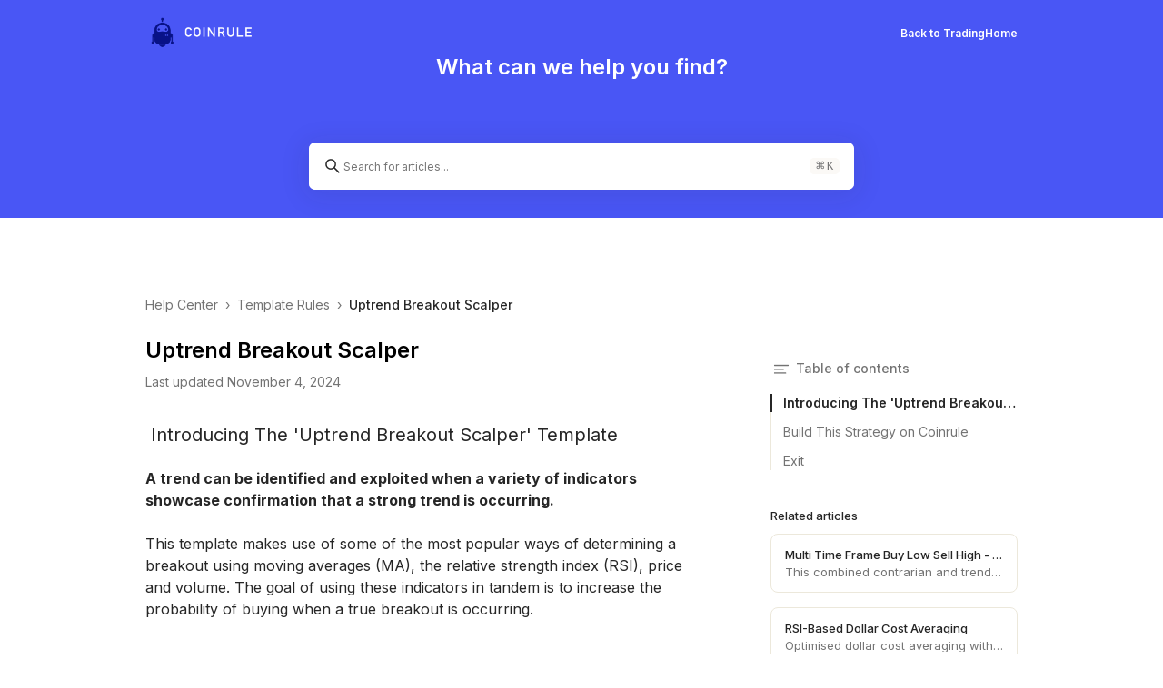

--- FILE ---
content_type: text/html; charset=utf-8
request_url: https://help.coinrule.com/articles/117729-uptrend-breakout-scalper
body_size: 14882
content:
<!DOCTYPE html><html><head><script>(function(w,i,g){w[g]=w[g]||[];if(typeof w[g].push=='function')w[g].push(i)})
(window,'GTM-T82SSXN','google_tags_first_party');</script><script>(function(w,d,s,l){w[l]=w[l]||[];(function(){w[l].push(arguments);})('set', 'developer_id.dY2E1Nz', true);
		var f=d.getElementsByTagName(s)[0],
		j=d.createElement(s);j.async=true;j.src='/fifa/';
		f.parentNode.insertBefore(j,f);
		})(window,document,'script','dataLayer');</script><meta charSet="utf-8"/><meta name="viewport" content="width=device-width"/><title>Uptrend Breakout Scalper | Coinrule Help Center</title><meta name="description" content="This strategy focuses on catching breakouts to the upside using RSI, Moving Averages, Price and Volume"/><link rel="canonical" href="https://help.coinrule.com/articles/117729-uptrend-breakout-scalper"/><link rel="icon" href="https://files.atlas.so/HmeqXvIoTcyohKDJNC3d_favicon.png"/><meta name="theme-color" content="#ffffff"/><meta property="og:title" content="Uptrend Breakout Scalper"/><meta property="og:description" content="This strategy focuses on catching breakouts to the upside using RSI, Moving Averages, Price and Volume"/><meta property="og:image" content="https://cdn.filestackcontent.com/bjfz94D3Rj6CK7YLUkv3"/><meta property="og:site_name" content="Coinrule Help Center"/><meta property="og:url" content="https://help.coinrule.com/articles/117729-uptrend-breakout-scalper"/><meta property="og:type" content="article"/><meta property="og:locale" content="en_US"/><style>
          html body {
            background-color: var(--hcColor-secondary);
          }
        </style><meta name="next-head-count" content="15"/><link rel="preconnect" href="https://fonts.googleapis.com"/><link rel="preconnect" href="https://fonts.gstatic.com" crossorigin=""/><link rel="stylesheet" data-href="https://fonts.googleapis.com/css2?family=Inter:wght@100..900&amp;display=swap"/><link rel="stylesheet" data-href="https://fonts.googleapis.com/css2?family=JetBrains+Mono:ital,wght@0,100..800;1,100..800&amp;display=swap"/><link rel="preload" href="https://assets.atlas.so/kb/_next/static/css/4ac7f6fcefbf55df.css" as="style"/><link rel="stylesheet" href="https://assets.atlas.so/kb/_next/static/css/4ac7f6fcefbf55df.css" data-n-g=""/><link rel="preload" href="https://assets.atlas.so/kb/_next/static/css/6d8228a974428d69.css" as="style"/><link rel="stylesheet" href="https://assets.atlas.so/kb/_next/static/css/6d8228a974428d69.css" data-n-p=""/><link rel="preload" href="https://assets.atlas.so/kb/_next/static/css/0738ead645b4d0a4.css" as="style"/><link rel="stylesheet" href="https://assets.atlas.so/kb/_next/static/css/0738ead645b4d0a4.css" data-n-p=""/><link rel="preload" href="https://assets.atlas.so/kb/_next/static/css/6aa8117173033838.css" as="style"/><link rel="stylesheet" href="https://assets.atlas.so/kb/_next/static/css/6aa8117173033838.css" data-n-p=""/><noscript data-n-css=""></noscript><script defer="" nomodule="" src="https://assets.atlas.so/kb/_next/static/chunks/polyfills-42372ed130431b0a.js" type="e82a2aef6eb8aa84f93e8ce5-text/javascript"></script><script src="https://assets.atlas.so/kb/_next/static/chunks/webpack-b9805cc9e43920cd.js" defer="" type="e82a2aef6eb8aa84f93e8ce5-text/javascript"></script><script src="https://assets.atlas.so/kb/_next/static/chunks/framework-fa52f350e8bc9cc4.js" defer="" type="e82a2aef6eb8aa84f93e8ce5-text/javascript"></script><script src="https://assets.atlas.so/kb/_next/static/chunks/main-05c090a2c23fff62.js" defer="" type="e82a2aef6eb8aa84f93e8ce5-text/javascript"></script><script src="https://assets.atlas.so/kb/_next/static/chunks/pages/_app-7a2fab8a13663943.js" defer="" type="e82a2aef6eb8aa84f93e8ce5-text/javascript"></script><script src="https://assets.atlas.so/kb/_next/static/chunks/4485-0265dc2b6eecb0c6.js" defer="" type="e82a2aef6eb8aa84f93e8ce5-text/javascript"></script><script src="https://assets.atlas.so/kb/_next/static/chunks/3662-15db9bc9e2829ebb.js" defer="" type="e82a2aef6eb8aa84f93e8ce5-text/javascript"></script><script src="https://assets.atlas.so/kb/_next/static/chunks/5081-df91eaf28fef997e.js" defer="" type="e82a2aef6eb8aa84f93e8ce5-text/javascript"></script><script src="https://assets.atlas.so/kb/_next/static/chunks/6831-e153269d8fd95fac.js" defer="" type="e82a2aef6eb8aa84f93e8ce5-text/javascript"></script><script src="https://assets.atlas.so/kb/_next/static/chunks/7997-e5b27ce1d36bae68.js" defer="" type="e82a2aef6eb8aa84f93e8ce5-text/javascript"></script><script src="https://assets.atlas.so/kb/_next/static/chunks/7393-85c10da124892942.js" defer="" type="e82a2aef6eb8aa84f93e8ce5-text/javascript"></script><script src="https://assets.atlas.so/kb/_next/static/chunks/2783-fd41a1ef1a8cfea8.js" defer="" type="e82a2aef6eb8aa84f93e8ce5-text/javascript"></script><script src="https://assets.atlas.so/kb/_next/static/chunks/pages/articles/%5BarticleSlug%5D-a6906de2e31a8383.js" defer="" type="e82a2aef6eb8aa84f93e8ce5-text/javascript"></script><script src="https://assets.atlas.so/kb/_next/static/pN1IZmoo-fLCvHo4SXWix/_buildManifest.js" defer="" type="e82a2aef6eb8aa84f93e8ce5-text/javascript"></script><script src="https://assets.atlas.so/kb/_next/static/pN1IZmoo-fLCvHo4SXWix/_ssgManifest.js" defer="" type="e82a2aef6eb8aa84f93e8ce5-text/javascript"></script><style data-styled="" data-styled-version="6.1.24">body{color-scheme:light;--color-primary:#0000ff;--color-primary1:#e1e7ff;--color-no:transparent;--color-grey9:#262626;--color-grey90:#262626;--color-grey91:#262626;--color-grey92:#262626;--color-grey93:#262626;--color-grey8:#747474;--color-grey80:#747474;--color-grey81:#747474;--color-grey7:#a4a4a4;--color-grey71:#a4a4a4;--color-grey72:#a4a4a4;--color-grey6:#ece8db;--color-grey60:#ece8db;--color-grey61:#ece8db;--color-grey62:#ece8db;--color-grey63:#ece8db;--color-grey64:#ece8db;--color-grey5:#fbf9f6;--color-grey50:#fbf9f6;--color-grey51:#fbf9f6;--color-grey52:#fbf9f6;--color-grey0:#ffffff;--color-grey0o80:#ffffffcc;--color-grey00:#ffffff;--color-grey01:#ffffff;--color-grey02:#ffffff;--color-red0:#fdd8d8;--color-red01:#fbd0d580;--color-red6:#f73c3c;--color-red61:#f73c3c;--color-red7:#e01b1b;--color-green6:#16d18e;--color-green7:#008000;--color-yellow2:#fdF6d7;--color-yellow21:#fdF6d7;--color-yellow3:#fbf6d0;--color-yellow4:#d8d23a;--color-yellow41:#d8d23a;--color-yellow5:#ffa500;--color-yellow6:#b07d23;--color-blue9:#4c48f3;--color-blue9Light:#4c48f3;--color-blue81:#2942ee;--color-blue8:#2942ee;--color-blue7:#526efa;--color-blue6:#cfd5fc;--color-blue5:#dddbf7;--color-blue3:#d5ebff;--color-green2:#dbf0e380;--color-green3:#dbf0e3;--color-green5:#e6f7f0;--color-palette1:#ee2942;--color-palette1Inverse:#ffffff;--color-palette2:#ee7329;--color-palette2Inverse:#ffffff;--color-palette3:#eed529;--color-palette3Inverse:#262626;--color-palette4:#4ccb7b;--color-palette4Inverse:#262626;--color-palette5:#29dec5;--color-palette5Inverse:#262626;--color-palette6:#29b5ee;--color-palette6Inverse:#262626;--color-palette7:#2942ee;--color-palette7Inverse:#ffffff;--color-palette8:#a429ee;--color-palette8Inverse:#ffffff;--color-palette9:#ee29a5;--color-palette9Inverse:#ffffff;--color-palette10:#949494;--color-palette10Inverse:#ffffff;--color-primaryButtonText:#ffffff;--color-gradientPrimaryStart:#2942ee;--color-gradientPrimaryEnd:#a056ff;--color-gradientSelectionStart:#2942ee1f;--color-gradientSelectionEnd:#a056ff1f;--color-progressBackground:#e0e0ff;--color-backdropBackground:#ffffff66;--color-infoBannerBackground:#e0e0ff;--color-discord:#5865F2;--color-codeString:#3366cc;--color-codeNumber:#cc0000;--color-codeBoolean:0000ff;--color-shadowExtraLow:#26262624;--color-shadowLow:#26262614;--color-shadowMedium:#26262614;--color-shadowHigh:#2626262e;--color-shadowExtraHigh:#0f0f10;--color-shadowExtraHigh2:#00000052;--color-shadowSecondaryAction:#704ef933;--color-shadowSecondaryActionActive:#704ef9e6;--color-shadowComposer:#26262612;--color-shadowComposerFocus:#2942EE66;--color-messageCodeBackground:#fdf6e3;--color-messageCodeBackgroundLight:#fdf6e3;--color-messageCodeText:#657b83;--color-messageCodeTextLight:#657b83;--color-messagePreBackground:#fdf6e3;--color-messagePreBackgroundLight:#fdf6e3;--color-messagePreText:#657b83;--color-messagePreTextLight:#657b83;--color-messageQuoteBorder:#cccccc;--color-messageQuoteText:#777777;--color-messageQuoteTextLight:#777777;--color-atlasLeafCodeBackground:#dddddd;--color-atlasLeafCodeText:#ec5b5c;--color-timeoffSlotBackground:#e3e3e8;--color-emptyListIconBackground:#dce0e6;--color-emptyListIconFill:#f5f5f7;--color-emptyListIconDetails:#aeb8c2;--color-timelineHoverBorder:#0000ff89;}/*!sc*/
@media screen and (prefers-color-scheme: dark){body[data-theme='auto']{color-scheme:dark;--color-primary:#97a6ef;--color-primary1:#323a76;--color-grey9:#e5e5e5;--color-grey91:#313435;--color-grey92:#ece8db;--color-grey93:#515253;--color-grey8:#b3b3b3;--color-grey81:#e5e5e5;--color-grey7:#515253;--color-grey71:#b3b3b3;--color-grey72:#6b5e0a;--color-grey6:#313435;--color-grey61:#51525380;--color-grey62:#202122;--color-grey63:#463E05;--color-grey64:#1b1c1d;--color-grey5:#202122;--color-grey51:#313435;--color-grey52:#51525380;--color-grey0:#1b1c1d;--color-grey0o80:#1b1c1dcc;--color-grey01:#313435;--color-grey02:#202122;--color-red0:#ee2942;--color-red01:#5f233aff;--color-red6:#f68796;--color-red61:#ee2942;--color-red7:#f68796;--color-yellow21:#706414ff;--color-yellow41:#29250a;--color-yellow6:#e8b648;--color-blue9:#c6ccf3;--color-blue81:#e5e5e5;--color-blue8:#97a6ef;--color-blue7:#97a6ef;--color-blue6:#182891;--color-blue5:#323a76;--color-blue3:#c6ccf3;--color-green2:#35a25280;--color-palette1:#fbd0d5;--color-palette1Inverse:#ee2942;--color-palette2:#fbe0d0;--color-palette2Inverse:#ee7329;--color-palette3:#fbf6d0;--color-palette3Inverse:#b07D23;--color-palette4:#dbf0e3;--color-palette4Inverse:#0f783c;--color-palette5:#d5f6f1;--color-palette5Inverse:#159986;--color-palette6:#d0effb;--color-palette6Inverse:#0b5877;--color-palette7:#cfd5fc;--color-palette7Inverse:#0b5877;--color-palette8:#ebd0fb;--color-palette8Inverse:#a429ee;--color-palette9:#f9b7e1;--color-palette9Inverse:#ee29a5;--color-palette10:#e3e3e8;--color-palette10Inverse:#747474;--color-gradientSelectionStart:#2942ee80;--color-gradientSelectionEnd:#a056ff80;--color-progressBackground:#313435;--color-backdropBackground:#1b1c1d61;--color-infoBannerBackground:#313435;--color-codeString:#ce9178;--color-codeNumber:#b5cea8;--color-codeBoolean:#569cd6;--color-shadowExtraLow:#1b1c1d;--color-shadowLow:#1b1c1d;--color-shadowMedium:#1b1c1d;--color-shadowHigh:#1b1c1d;--color-shadowSecondaryAction:#1b1c1d;--color-shadowSecondaryActionActive:#1b1c1d;--color-shadowComposer:#1b1c1d;--color-messageCodeBackground:#46443e;--color-messageCodeText:#f8fdff;--color-messagePreBackground:#46443e;--color-messagePreText:#f8fdff;--color-messageQuoteText:#aaaaaa;--color-timeoffSlotBackground:#505263;--color-emptyListIconBackground:#313435;--color-emptyListIconFill:#46494b;--color-emptyListIconDetails:#3a3c3f;--color-timelineHoverBorder:#7286edaf;}}/*!sc*/
body[data-theme='light']{color-scheme:light;--color-primary:#0000ff;--color-primary1:#e1e7ff;--color-no:transparent;--color-grey9:#262626;--color-grey90:#262626;--color-grey91:#262626;--color-grey92:#262626;--color-grey93:#262626;--color-grey8:#747474;--color-grey80:#747474;--color-grey81:#747474;--color-grey7:#a4a4a4;--color-grey71:#a4a4a4;--color-grey72:#a4a4a4;--color-grey6:#ece8db;--color-grey60:#ece8db;--color-grey61:#ece8db;--color-grey62:#ece8db;--color-grey63:#ece8db;--color-grey64:#ece8db;--color-grey5:#fbf9f6;--color-grey50:#fbf9f6;--color-grey51:#fbf9f6;--color-grey52:#fbf9f6;--color-grey0:#ffffff;--color-grey0o80:#ffffffcc;--color-grey00:#ffffff;--color-grey01:#ffffff;--color-grey02:#ffffff;--color-red0:#fdd8d8;--color-red01:#fbd0d580;--color-red6:#f73c3c;--color-red61:#f73c3c;--color-red7:#e01b1b;--color-green6:#16d18e;--color-green7:#008000;--color-yellow2:#fdF6d7;--color-yellow21:#fdF6d7;--color-yellow3:#fbf6d0;--color-yellow4:#d8d23a;--color-yellow41:#d8d23a;--color-yellow5:#ffa500;--color-yellow6:#b07d23;--color-blue9:#4c48f3;--color-blue9Light:#4c48f3;--color-blue81:#2942ee;--color-blue8:#2942ee;--color-blue7:#526efa;--color-blue6:#cfd5fc;--color-blue5:#dddbf7;--color-blue3:#d5ebff;--color-green2:#dbf0e380;--color-green3:#dbf0e3;--color-green5:#e6f7f0;--color-palette1:#ee2942;--color-palette1Inverse:#ffffff;--color-palette2:#ee7329;--color-palette2Inverse:#ffffff;--color-palette3:#eed529;--color-palette3Inverse:#262626;--color-palette4:#4ccb7b;--color-palette4Inverse:#262626;--color-palette5:#29dec5;--color-palette5Inverse:#262626;--color-palette6:#29b5ee;--color-palette6Inverse:#262626;--color-palette7:#2942ee;--color-palette7Inverse:#ffffff;--color-palette8:#a429ee;--color-palette8Inverse:#ffffff;--color-palette9:#ee29a5;--color-palette9Inverse:#ffffff;--color-palette10:#949494;--color-palette10Inverse:#ffffff;--color-primaryButtonText:#ffffff;--color-gradientPrimaryStart:#2942ee;--color-gradientPrimaryEnd:#a056ff;--color-gradientSelectionStart:#2942ee1f;--color-gradientSelectionEnd:#a056ff1f;--color-progressBackground:#e0e0ff;--color-backdropBackground:#ffffff66;--color-infoBannerBackground:#e0e0ff;--color-discord:#5865F2;--color-codeString:#3366cc;--color-codeNumber:#cc0000;--color-codeBoolean:0000ff;--color-shadowExtraLow:#26262624;--color-shadowLow:#26262614;--color-shadowMedium:#26262614;--color-shadowHigh:#2626262e;--color-shadowExtraHigh:#0f0f10;--color-shadowExtraHigh2:#00000052;--color-shadowSecondaryAction:#704ef933;--color-shadowSecondaryActionActive:#704ef9e6;--color-shadowComposer:#26262612;--color-shadowComposerFocus:#2942EE66;--color-messageCodeBackground:#fdf6e3;--color-messageCodeBackgroundLight:#fdf6e3;--color-messageCodeText:#657b83;--color-messageCodeTextLight:#657b83;--color-messagePreBackground:#fdf6e3;--color-messagePreBackgroundLight:#fdf6e3;--color-messagePreText:#657b83;--color-messagePreTextLight:#657b83;--color-messageQuoteBorder:#cccccc;--color-messageQuoteText:#777777;--color-messageQuoteTextLight:#777777;--color-atlasLeafCodeBackground:#dddddd;--color-atlasLeafCodeText:#ec5b5c;--color-timeoffSlotBackground:#e3e3e8;--color-emptyListIconBackground:#dce0e6;--color-emptyListIconFill:#f5f5f7;--color-emptyListIconDetails:#aeb8c2;--color-timelineHoverBorder:#0000ff89;}/*!sc*/
@media screen{body[data-theme='dark']{color-scheme:dark;--color-primary:#97a6ef;--color-primary1:#323a76;--color-grey9:#e5e5e5;--color-grey91:#313435;--color-grey92:#ece8db;--color-grey93:#515253;--color-grey8:#b3b3b3;--color-grey81:#e5e5e5;--color-grey7:#515253;--color-grey71:#b3b3b3;--color-grey72:#6b5e0a;--color-grey6:#313435;--color-grey61:#51525380;--color-grey62:#202122;--color-grey63:#463E05;--color-grey64:#1b1c1d;--color-grey5:#202122;--color-grey51:#313435;--color-grey52:#51525380;--color-grey0:#1b1c1d;--color-grey0o80:#1b1c1dcc;--color-grey01:#313435;--color-grey02:#202122;--color-red0:#ee2942;--color-red01:#5f233aff;--color-red6:#f68796;--color-red61:#ee2942;--color-red7:#f68796;--color-yellow21:#706414ff;--color-yellow41:#29250a;--color-yellow6:#e8b648;--color-blue9:#c6ccf3;--color-blue81:#e5e5e5;--color-blue8:#97a6ef;--color-blue7:#97a6ef;--color-blue6:#182891;--color-blue5:#323a76;--color-blue3:#c6ccf3;--color-green2:#35a25280;--color-palette1:#fbd0d5;--color-palette1Inverse:#ee2942;--color-palette2:#fbe0d0;--color-palette2Inverse:#ee7329;--color-palette3:#fbf6d0;--color-palette3Inverse:#b07D23;--color-palette4:#dbf0e3;--color-palette4Inverse:#0f783c;--color-palette5:#d5f6f1;--color-palette5Inverse:#159986;--color-palette6:#d0effb;--color-palette6Inverse:#0b5877;--color-palette7:#cfd5fc;--color-palette7Inverse:#0b5877;--color-palette8:#ebd0fb;--color-palette8Inverse:#a429ee;--color-palette9:#f9b7e1;--color-palette9Inverse:#ee29a5;--color-palette10:#e3e3e8;--color-palette10Inverse:#747474;--color-gradientSelectionStart:#2942ee80;--color-gradientSelectionEnd:#a056ff80;--color-progressBackground:#313435;--color-backdropBackground:#1b1c1d61;--color-infoBannerBackground:#313435;--color-codeString:#ce9178;--color-codeNumber:#b5cea8;--color-codeBoolean:#569cd6;--color-shadowExtraLow:#1b1c1d;--color-shadowLow:#1b1c1d;--color-shadowMedium:#1b1c1d;--color-shadowHigh:#1b1c1d;--color-shadowSecondaryAction:#1b1c1d;--color-shadowSecondaryActionActive:#1b1c1d;--color-shadowComposer:#1b1c1d;--color-messageCodeBackground:#46443e;--color-messageCodeText:#f8fdff;--color-messagePreBackground:#46443e;--color-messagePreText:#f8fdff;--color-messageQuoteText:#aaaaaa;--color-timeoffSlotBackground:#505263;--color-emptyListIconBackground:#313435;--color-emptyListIconFill:#46494b;--color-emptyListIconDetails:#3a3c3f;--color-timelineHoverBorder:#7286edaf;}}/*!sc*/
data-styled.g1[id="sc-global-EGTvK1"]{content:"sc-global-EGTvK1,"}/*!sc*/
body{color-scheme:light;--color-glee-system100:#ffffff;--color-glee-system200:#f8f8f6;--color-glee-system300:#eeeeec;--color-glee-system400:#e6e4e0;--color-glee-system500:#d8d6d1;--color-glee-system600:#a5a4a1;--color-glee-system700:#74716f;--color-glee-system800:#53514f;--color-glee-system900:#0c0a09;--color-glee-blue:#5c78e2;--color-glee-yellow:#ad6e25;--color-glee-green:#649f57;--color-glee-red:#d73a49;--color-glee-purple:#6f42c1;--color-glee-cyan:#0098b3;--color-glee-orange:#e36209;--color-glee-diffEditorAddBackground:#dcfce7;--color-glee-diffEditorRemoveBackground:#ffe2e2;--color-glee-shadowExtraLow:#0c0a090a;}/*!sc*/
@media screen and (prefers-color-scheme: dark){body[data-theme='auto']{color-scheme:dark;--color-glee-system100:#0c0a09;--color-glee-system200:#1a1918;--color-glee-system300:#2a2827;--color-glee-system400:#3a3836;--color-glee-system500:#4a4846;--color-glee-system600:#74716f;--color-glee-system700:#a5a4a1;--color-glee-system800:#d8d6d1;--color-glee-system900:#f8f8f6;--color-glee-blue:#8fa3f5;--color-glee-yellow:#d4a54e;--color-glee-green:#8bc47f;--color-glee-red:#f97583;--color-glee-purple:#b392f0;--color-glee-cyan:#56d4dd;--color-glee-orange:#ffab70;--color-glee-diffEditorAddBackground:#1a3d2a;--color-glee-diffEditorRemoveBackground:#3d1a1a;--color-glee-shadowExtraLow:#f8f8f60a;}}/*!sc*/
body[data-theme='light']{color-scheme:light;--color-glee-system100:#ffffff;--color-glee-system200:#f8f8f6;--color-glee-system300:#eeeeec;--color-glee-system400:#e6e4e0;--color-glee-system500:#d8d6d1;--color-glee-system600:#a5a4a1;--color-glee-system700:#74716f;--color-glee-system800:#53514f;--color-glee-system900:#0c0a09;--color-glee-blue:#5c78e2;--color-glee-yellow:#ad6e25;--color-glee-green:#649f57;--color-glee-red:#d73a49;--color-glee-purple:#6f42c1;--color-glee-cyan:#0098b3;--color-glee-orange:#e36209;--color-glee-diffEditorAddBackground:#dcfce7;--color-glee-diffEditorRemoveBackground:#ffe2e2;--color-glee-shadowExtraLow:#0c0a090a;}/*!sc*/
@media screen{body[data-theme='dark']{color-scheme:dark;--color-glee-system100:#0c0a09;--color-glee-system200:#1a1918;--color-glee-system300:#2a2827;--color-glee-system400:#3a3836;--color-glee-system500:#4a4846;--color-glee-system600:#74716f;--color-glee-system700:#a5a4a1;--color-glee-system800:#d8d6d1;--color-glee-system900:#f8f8f6;--color-glee-blue:#8fa3f5;--color-glee-yellow:#d4a54e;--color-glee-green:#8bc47f;--color-glee-red:#f97583;--color-glee-purple:#b392f0;--color-glee-cyan:#56d4dd;--color-glee-orange:#ffab70;--color-glee-diffEditorAddBackground:#1a3d2a;--color-glee-diffEditorRemoveBackground:#3d1a1a;--color-glee-shadowExtraLow:#f8f8f60a;}}/*!sc*/
data-styled.g2[id="sc-global-gomQbe1"]{content:"sc-global-gomQbe1,"}/*!sc*/
body{color-scheme:light;--shadow-no:0rem 0rem 0rem 0rem transparent;--shadow-extraLow:0rem 0.2rem 0.4rem 0.2rem var(--color-shadowExtraLow);--shadow-extraLowDialog:0rem 0.2rem 0.4rem 0.2rem var(--color-shadowExtraLow);--shadow-low:0rem 0.4rem 1.4rem 0rem var(--color-shadowLow);--shadow-lowDialog:0rem 0.4rem 1.4rem 0rem var(--color-shadowLow);--shadow-commandBar:0rem 0.4rem 1.4rem 0rem var(--color-shadowLow);--shadow-medium:0rem 0.4rem 2.8rem 0.6rem var(--color-shadowMedium);--shadow-mediumDialog:0rem 0.4rem 2.8rem 0.6rem var(--color-shadowMedium);--shadow-chatWidget:0rem 0.4rem 2.8rem 0.6rem var(--color-shadowMedium);--shadow-high:0rem 0.4rem 4.0rem 0.6rem var(--color-shadowHigh);--shadow-highDialog:0rem 0.4rem 4.0rem 0.6rem var(--color-shadowHigh);--shadow-secondaryAction:0rem 0.3rem 0.6rem -0.1rem var(--color-shadowSecondaryAction);--shadow-secondaryActionActive:0rem 0rem 0.1rem 0rem var(--color-shadowSecondaryActionActive);--shadow-composer:0rem 0.4rem 0.8rem 0rem var(--color-shadowComposer);--shadow-composerMediaFocus:0rem 0rem 0.4rem 0.2rem var(--color-shadowComposerFocus);--shadow-composerRulerFocus:0rem 0rem 0.3rem 0rem var(--color-shadowComposerFocus);}/*!sc*/
@media screen and (prefers-color-scheme: dark){body[data-theme='auto']{color-scheme:dark;--shadow-extraLowDialog:0rem 0.2rem 8rem 1.9rem var(--color-shadowExtraLow);--shadow-lowDialog:0rem 0.4rem 8rem 1.9rem var(--color-shadowLow);--shadow-commandBar:0rem 0.4rem 8rem 4rem var(--color-shadowExtraHigh);--shadow-mediumDialog:0rem 0.4rem 8rem 4rem var(--color-shadowExtraHigh);--shadow-chatWidget:0rem 0.4rem 2.8rem 0.6rem var(--color-shadowExtraHigh2);--shadow-highDialog:0rem 0.4rem 8rem 4rem var(--color-shadowExtraHigh);}}/*!sc*/
body[data-theme='light']{color-scheme:light;--shadow-no:0rem 0rem 0rem 0rem transparent;--shadow-extraLow:0rem 0.2rem 0.4rem 0.2rem var(--color-shadowExtraLow);--shadow-extraLowDialog:0rem 0.2rem 0.4rem 0.2rem var(--color-shadowExtraLow);--shadow-low:0rem 0.4rem 1.4rem 0rem var(--color-shadowLow);--shadow-lowDialog:0rem 0.4rem 1.4rem 0rem var(--color-shadowLow);--shadow-commandBar:0rem 0.4rem 1.4rem 0rem var(--color-shadowLow);--shadow-medium:0rem 0.4rem 2.8rem 0.6rem var(--color-shadowMedium);--shadow-mediumDialog:0rem 0.4rem 2.8rem 0.6rem var(--color-shadowMedium);--shadow-chatWidget:0rem 0.4rem 2.8rem 0.6rem var(--color-shadowMedium);--shadow-high:0rem 0.4rem 4.0rem 0.6rem var(--color-shadowHigh);--shadow-highDialog:0rem 0.4rem 4.0rem 0.6rem var(--color-shadowHigh);--shadow-secondaryAction:0rem 0.3rem 0.6rem -0.1rem var(--color-shadowSecondaryAction);--shadow-secondaryActionActive:0rem 0rem 0.1rem 0rem var(--color-shadowSecondaryActionActive);--shadow-composer:0rem 0.4rem 0.8rem 0rem var(--color-shadowComposer);--shadow-composerMediaFocus:0rem 0rem 0.4rem 0.2rem var(--color-shadowComposerFocus);--shadow-composerRulerFocus:0rem 0rem 0.3rem 0rem var(--color-shadowComposerFocus);}/*!sc*/
@media screen{body[data-theme='dark']{color-scheme:dark;--shadow-extraLowDialog:0rem 0.2rem 8rem 1.9rem var(--color-shadowExtraLow);--shadow-lowDialog:0rem 0.4rem 8rem 1.9rem var(--color-shadowLow);--shadow-commandBar:0rem 0.4rem 8rem 4rem var(--color-shadowExtraHigh);--shadow-mediumDialog:0rem 0.4rem 8rem 4rem var(--color-shadowExtraHigh);--shadow-chatWidget:0rem 0.4rem 2.8rem 0.6rem var(--color-shadowExtraHigh2);--shadow-highDialog:0rem 0.4rem 8rem 4rem var(--color-shadowExtraHigh);}}/*!sc*/
data-styled.g3[id="sc-global-bthkQq1"]{content:"sc-global-bthkQq1,"}/*!sc*/
body{color-scheme:light;--font-normal:400 1.3rem/1.69 'Inter',-apple-system,Helvetica,Ubuntu,Roboto,'Segoe Ui',Arial,sans-serif;--font-caption:400 1.2rem/1.36 'Inter',-apple-system,Helvetica,Ubuntu,Roboto,'Segoe Ui',Arial,sans-serif;--font-h1:600 2.5rem/1.28 'Inter',-apple-system,Helvetica,Ubuntu,Roboto,'Segoe Ui',Arial,sans-serif;--font-h2:600 1.9rem/1.26 'Inter',-apple-system,Helvetica,Ubuntu,Roboto,'Segoe Ui',Arial,sans-serif;--font-h3:600 1.6rem/1.31 'Inter',-apple-system,Helvetica,Ubuntu,Roboto,'Segoe Ui',Arial,sans-serif;--font-h4:400 1.4rem/1.71 'Inter',-apple-system,Helvetica,Ubuntu,Roboto,'Segoe Ui',Arial,sans-serif;--font-h5:550 1.3rem/1.54 'Inter',-apple-system,Helvetica,Ubuntu,Roboto,'Segoe Ui',Arial,sans-serif;--font-input:400 1.3rem/1 'Inter',-apple-system,Helvetica,Ubuntu,Roboto,'Segoe Ui',Arial,sans-serif;--font-tooltip:400 1.2rem/1.5 'Inter',-apple-system,Helvetica,Ubuntu,Roboto,'Segoe Ui',Arial,sans-serif;--font-code:500 1.6rem/1.31 "JetBrains Mono","SFMono-Regular",Consolas,"Liberation Mono",Menlo,Courier,monospace;}/*!sc*/
@media screen and (prefers-color-scheme: dark){body[data-theme='auto']{color-scheme:dark;}}/*!sc*/
body[data-theme='light']{color-scheme:light;--font-normal:400 1.3rem/1.69 'Inter',-apple-system,Helvetica,Ubuntu,Roboto,'Segoe Ui',Arial,sans-serif;--font-caption:400 1.2rem/1.36 'Inter',-apple-system,Helvetica,Ubuntu,Roboto,'Segoe Ui',Arial,sans-serif;--font-h1:600 2.5rem/1.28 'Inter',-apple-system,Helvetica,Ubuntu,Roboto,'Segoe Ui',Arial,sans-serif;--font-h2:600 1.9rem/1.26 'Inter',-apple-system,Helvetica,Ubuntu,Roboto,'Segoe Ui',Arial,sans-serif;--font-h3:600 1.6rem/1.31 'Inter',-apple-system,Helvetica,Ubuntu,Roboto,'Segoe Ui',Arial,sans-serif;--font-h4:400 1.4rem/1.71 'Inter',-apple-system,Helvetica,Ubuntu,Roboto,'Segoe Ui',Arial,sans-serif;--font-h5:550 1.3rem/1.54 'Inter',-apple-system,Helvetica,Ubuntu,Roboto,'Segoe Ui',Arial,sans-serif;--font-input:400 1.3rem/1 'Inter',-apple-system,Helvetica,Ubuntu,Roboto,'Segoe Ui',Arial,sans-serif;--font-tooltip:400 1.2rem/1.5 'Inter',-apple-system,Helvetica,Ubuntu,Roboto,'Segoe Ui',Arial,sans-serif;--font-code:500 1.6rem/1.31 "JetBrains Mono","SFMono-Regular",Consolas,"Liberation Mono",Menlo,Courier,monospace;}/*!sc*/
@media screen{body[data-theme='dark']{color-scheme:dark;}}/*!sc*/
data-styled.g4[id="sc-global-kTLxRm1"]{content:"sc-global-kTLxRm1,"}/*!sc*/
body{color-scheme:light;--radius-small:0.5rem;--radius-medium:0.8rem;--radius-large:1.3rem;--radius-input:0.7rem;}/*!sc*/
@media screen and (prefers-color-scheme: dark){body[data-theme='auto']{color-scheme:dark;}}/*!sc*/
body[data-theme='light']{color-scheme:light;--radius-small:0.5rem;--radius-medium:0.8rem;--radius-large:1.3rem;--radius-input:0.7rem;}/*!sc*/
@media screen{body[data-theme='dark']{color-scheme:dark;}}/*!sc*/
data-styled.g5[id="sc-global-gQTDlS1"]{content:"sc-global-gQTDlS1,"}/*!sc*/
:root{font-size:10px;}/*!sc*/
body{background-color:var(--color-grey0);color:var(--color-grey9);}/*!sc*/
data-styled.g6[id="sc-global-cDkAPd1"]{content:"sc-global-cDkAPd1,"}/*!sc*/
.message-rte-html{max-width:100%;word-break:break-word;}/*!sc*/
.message-rte-html h1,.message-rte-html h2{margin:0;line-height:1.3;}/*!sc*/
.message-rte-html h1{font-size:1.75em;}/*!sc*/
.message-rte-html h2{font-size:1.35em;}/*!sc*/
.message-rte-html p,.message-rte-html div{max-width:100%;margin:0;line-height:1.6;}/*!sc*/
.message-rte-html >p,.message-rte-html >div{text-overflow:ellipsis;overflow:hidden;}/*!sc*/
.message-rte-html ul,.message-rte-html ol{max-width:100%;margin:0;padding-left:3em;}/*!sc*/
.message-rte-html ol ol,.message-rte-html ul ul{padding-left:2em;}/*!sc*/
.message-rte-html ol>li,.message-rte-html ol ol ol ol>li,.message-rte-html ol ol ol ol ol ol ol>li,.message-rte-html ol ol ol ol ol ol ol ol ol ol>li{list-style-type:decimal;}/*!sc*/
.message-rte-html ol ol>li,.message-rte-html ol ol ol ol ol>li,.message-rte-html ol ol ol ol ol ol ol ol>li{list-style-type:lower-latin;}/*!sc*/
.message-rte-html ol ol ol>li,.message-rte-html ol ol ol ol ol ol>li,.message-rte-html ol ol ol ol ol ol ol ol ol>li{list-style-type:lower-roman;}/*!sc*/
.message-rte-html ul>li,.message-rte-html ul ul ul ul>li,.message-rte-html ul ul ul ul ul ul ul>li,.message-rte-html ul ul ul ul ul ul ul ul ul ul>li{list-style-type:disc;}/*!sc*/
.message-rte-html ul ul>li,.message-rte-html ul ul ul ul ul>li,.message-rte-html ul ul ul ul ul ul ul ul>li{list-style-type:circle;}/*!sc*/
.message-rte-html ul ul ul>li,.message-rte-html ul ul ul ul ul ul>li,.message-rte-html ul ul ul ul ul ul ul ul ul>li{list-style-type:square;}/*!sc*/
.message-rte-html pre{width:calc(100% + 24px);font-size:0.85em;margin:0 -12px;overflow:auto;padding:2px 12px;background:var(--color-messagePreBackground);color:var(--color-messagePreText);white-space:nowrap;font-family:"JetBrains Mono",Consolas,Monaco,"Andale Mono","Ubuntu Mono",monospace;}/*!sc*/
.message-rte-html pre code{padding:0;}/*!sc*/
.message-rte-html blockquote{max-width:100%;border-left:2px solid var(--color-messageQuoteBorder);margin:0;padding-left:0.8em;color:var(--color-messageQuoteText);font-style:italic;}/*!sc*/
.message-rte-html code{background:var(--color-messageCodeBackground);color:var(--color-messageCodeText);padding:3px;}/*!sc*/
.message-rte-html img{max-width:100%;cursor:zoom-in;object-fit:contain;}/*!sc*/
.message-rte-html [data-mentioned]{white-space:nowrap;color:var(--color-blue9);font-weight:500;}/*!sc*/
.message-rte-html [style*="white-space: pre"]{white-space:pre-wrap!important;}/*!sc*/
data-styled.g7[id="sc-global-hmgLKA1"]{content:"sc-global-hmgLKA1,"}/*!sc*/
.ptr--text{font:400 1.3rem/1.69 'Inter',-apple-system,Helvetica,Ubuntu,Roboto,'Segoe Ui',Arial,sans-serif;}/*!sc*/
data-styled.g8[id="sc-global-kcYudn1"]{content:"sc-global-kcYudn1,"}/*!sc*/
body[data-animations='no'] *{animation-play-state:paused!important;transition:none!important;}/*!sc*/
data-styled.g10[id="sc-global-fITWjf1"]{content:"sc-global-fITWjf1,"}/*!sc*/
.ant-select-dropdown.ant-select-dropdown-empty .ant-empty{font:400 1.3rem/1.69 'Inter',-apple-system,Helvetica,Ubuntu,Roboto,'Segoe Ui',Arial,sans-serif;}/*!sc*/
.ant-select-dropdown.ant-select-dropdown-empty .ant-empty-normal{color:var(--color-grey7);}/*!sc*/
.ant-select-dropdown.ant-select-dropdown-empty .ant-empty-img-simple-ellipse,.ant-select-dropdown.ant-select-dropdown-empty .ant-empty-img-simple-path{fill:var(--color-grey5);}/*!sc*/
.ant-select-dropdown.ant-select-dropdown-empty .ant-empty-img-simple-g,.ant-select-dropdown.ant-select-dropdown-empty .ant-empty-img-simple-path{stroke:var(--color-grey6);}/*!sc*/
.ant-dropdown-menu-item.ant-dropdown-menu-item-disabled,.ant-dropdown-menu-item.ant-dropdown-menu-item-disabled:hover{color:var(--color-grey9);opacity:0.25;}/*!sc*/
.ant-alert-warning{background-color:var(--color-yellow21);border-color:var(--color-yellow41);}/*!sc*/
data-styled.g11[id="sc-global-gnxfSm1"]{content:"sc-global-gnxfSm1,"}/*!sc*/
:root{--layout-header-height:5.6rem;--layout-page-offset:1.6rem;--layout-necessary-bottom-offset:6.0rem;--layout-horizontal-offset:2rem;}/*!sc*/
@media (max-height: 630px){:root{--layout-header-height:4.8rem;}}/*!sc*/
data-styled.g12[id="sc-global-VkycP1"]{content:"sc-global-VkycP1,"}/*!sc*/
.ant-drawer-header{background:var(--color-grey5);height:0;padding:0;border-color:var(--color-grey6);}/*!sc*/
.ant-drawer-close{float:right;margin-top:60px;position:relative;z-index:1;color:var(--color-grey8);}/*!sc*/
.ant-drawer-header-title{display:block;}/*!sc*/
.ant-drawer-content-wrapper{max-width:100vw;}/*!sc*/
[data-desktop="true"],.ant-drawer-body{background-color:var(--color-grey5);border-left:0.1rem solid var(--color-grey6);height:100%;padding:1.6rem var(--layout-horizontal-offset) var(--layout-necessary-bottom-offset);overflow-y:auto;overflow-x:hidden;}/*!sc*/
data-styled.g13[id="sc-global-jVhwHG1"]{content:"sc-global-jVhwHG1,"}/*!sc*/
.ant-tooltip{padding:0;text-align:center;}/*!sc*/
.ant-tooltip.relative-time-tooltip{max-width:unset;}/*!sc*/
.ant-tooltip-inner{border-radius:0.6rem;color:var(--color-grey00);background-color:var(--color-grey91);font:400 1.2rem/1.5 'Inter',-apple-system,Helvetica,Ubuntu,Roboto,'Segoe Ui',Arial,sans-serif;box-shadow:var(--shadow-extraLow);text-align:inherit;padding:0.4rem 0.8rem;min-height:auto;}/*!sc*/
.ant-tooltip-inner:empty{opacity:0;}/*!sc*/
.ant-tooltip-arrow{display:none;}/*!sc*/
data-styled.g15[id="sc-global-cVSIbt1"]{content:"sc-global-cVSIbt1,"}/*!sc*/
.ccHciG{transform:scaleY(-1);}/*!sc*/
data-styled.g19[id="sc-dDmCer"]{content:"ccHciG,cJkbyb,"}/*!sc*/
.atlas-ant-notify{padding:0.9rem 1.6rem;box-sizing:border-box;border:1px solid var(--color-grey6);border-radius:0.7rem;background:var(--color-grey0);}/*!sc*/
.ant-notification.stack .atlas-ant-notify{position:absolute;bottom:0;right:0;left:0;transition:width 100ms,margin-right 100ms,bottom 100ms;box-shadow:none;}/*!sc*/
.ant-notification.stack .atlas-ant-notify:is(:last-child){box-shadow:0 0.4rem 2.8rem 0.6rem var(--color-shadowLow);}/*!sc*/
.ant-notification.stack .atlas-ant-notify:is(:nth-last-child(2)){bottom:0.5rem;margin-right:0.8rem;transition:width 500ms,margin-right 500ms,bottom 500ms;width:36.6rem;max-width:calc(100vw - 2.4rem * 2.5);}/*!sc*/
.ant-notification.stack .atlas-ant-notify:is(:nth-last-child(n + 3)){bottom:1rem;margin-right:1.5rem;width:35rem;max-width:calc(100vw - 2.4rem * 3);transition:width 500ms,margin-right 500ms,bottom 500ms;}/*!sc*/
.atlas-ant-notify.anim-unstack:not(:last-child){animation:bdlfTZ 150ms;}/*!sc*/
.atlas-ant-notify.anim-stack:not(:last-child){animation:cZtnt 150ms;}/*!sc*/
.ant-notification.stack .ant-notification-fade-leave{position:absolute;bottom:0;right:0;left:0;box-shadow:none;}/*!sc*/
.ant-notification.stack .ant-notification-fade-leave-active{animation-name:jlsijf;}/*!sc*/
.ant-notification-notice-message{color:var(--color-grey9);margin-bottom:0;font-weight:500;font-size:1.3rem;line-height:2;}/*!sc*/
.ant-notification-notice-btn{margin:0.4rem 0 0 0.4rem;display:inline-block;float:none;}/*!sc*/
.ant-notification-notice-description{font-size:1.3rem;font-weight:400;line-height:1.6;}/*!sc*/
.ant-notification-notice-with-icon .ant-notification-notice-description{margin-left:0;}/*!sc*/
.ant-notification-notice-with-icon .ant-notification-notice-message{font-size:1.3rem;margin-left:2.6rem;margin-bottom:0;}/*!sc*/
.ant-notification-notice-icon{margin-left:0;top:0.7rem;}/*!sc*/
.ant-notification-notice-icon svg{color:var(--color-grey9);width:2.2rem;height:2.2rem;}/*!sc*/
.atlas-ant-notify-error .ant-notification-notice-icon svg,.atlas-ant-notify-error .ant-notification-notice-message{color:var(--color-red7);}/*!sc*/
.ant-notification-notice-close{top:1rem;right:1.6rem;}/*!sc*/
.ant-notification-notice-close svg{color:var(--color-grey8);}/*!sc*/
data-styled.g43[id="sc-global-eLUiMV1"]{content:"sc-global-eLUiMV1,"}/*!sc*/
.atlas-tabs-new-tab{padding:0.8rem 0.4rem;position:relative;}/*!sc*/
.atlas-tabs-new-tab::after{content:'';position:absolute;bottom:0;left:50%;right:50%;background:var(--color-primary);opacity:0;height:0;transition:left 0.2s ease,right 0.2s ease,opacity 0.2s ease,height 0.2s ease;}/*!sc*/
.atlas-tabs-new-tab:is([data-cursor='true']),.atlas-tabs-new-tab:is(:not(:disabled):hover){background:transparent;color:var(--color-primary);}/*!sc*/
.atlas-tabs-new-tab:is([data-cursor='true'])::after,.atlas-tabs-new-tab:is(:not(:disabled):hover)::after{left:0%;right:0%;opacity:1;height:0.2rem;}/*!sc*/
.atlas-tabs-new-tab-vertical{--vertical-margin:1rem;padding:var(--vertical-margin) 1.6rem var(--vertical-margin) 0.4rem;color:var(--color-grey8);}/*!sc*/
.atlas-tabs-new-tab-vertical:is([data-cursor='true']),.atlas-tabs-new-tab-vertical:is(:not(:disabled):hover){background:transparent;color:var(--color-primary);}/*!sc*/
.atlas-tabs-new-tab-vertical:is([data-cursor='true']) .sc-deLugA{color:var(--color-grey9);}/*!sc*/
body>.sc-cMPKua >.atlas-tabs-new-tab,body>.sc-cMPKua >.atlas-tabs-new-tab-vertical{background:var(--color-grey0);border-radius:0.5rem;box-shadow:var(--shadow-low);}/*!sc*/
body>.sc-cMPKua >.atlas-tabs-new-tab::after,body>.sc-cMPKua >.atlas-tabs-new-tab-vertical::after{display:none;}/*!sc*/
data-styled.g61[id="sc-global-bBPkfg1"]{content:"sc-global-bBPkfg1,"}/*!sc*/
@keyframes bdlfTZ{from{opacity:0;transform:translateY(100%);}to{opacity:1;transform:translateY(0);}}/*!sc*/
data-styled.g105[id="sc-keyframes-bdlfTZ"]{content:"bdlfTZ,"}/*!sc*/
@keyframes cZtnt{from{opacity:1;transform:translateY(0);}to{opacity:0;transform:translateY(100%);}}/*!sc*/
data-styled.g106[id="sc-keyframes-cZtnt"]{content:"cZtnt,"}/*!sc*/
@keyframes jlsijf{0%{opacity:1;transform:translateY(0);}100%{opacity:0;transform:translateY(30%);}}/*!sc*/
data-styled.g107[id="sc-keyframes-jlsijf"]{content:"jlsijf,"}/*!sc*/
</style><link rel="stylesheet" href="https://fonts.googleapis.com/css2?family=Inter:wght@100..900&display=swap"/><link rel="stylesheet" href="https://fonts.googleapis.com/css2?family=JetBrains+Mono:ital,wght@0,100..800;1,100..800&display=swap"/></head><body data-theme="light"><div id="__next"><div class="layout_standard_container__k2K9U " itemscope="" itemType="http://schema.org/WebSite"><meta itemProp="name" content="Uptrend Breakout Scalper"/><a href="https://help.coinrule.com" itemProp="url" style="display:none"><img data-original="https://files.atlas.so/KT2NMnO8SyKhCcCxhZBk_logo.png" itemProp="image" alt="Uptrend Breakout Scalper" loading="lazy" width="256" height="256" decoding="async" data-nimg="1" style="color:transparent" srcSet="/_next/image?url=https%3A%2F%2Ffiles.atlas.so%2FKT2NMnO8SyKhCcCxhZBk_logo.png&amp;w=256&amp;q=75 1x, /_next/image?url=https%3A%2F%2Ffiles.atlas.so%2FKT2NMnO8SyKhCcCxhZBk_logo.png&amp;w=640&amp;q=75 2x" src="/_next/image?url=https%3A%2F%2Ffiles.atlas.so%2FKT2NMnO8SyKhCcCxhZBk_logo.png&amp;w=640&amp;q=75"/></a><style>
        body {
            color-scheme: light;
            --hcColor-primary: #4956f5;--hcColor-primaryInverted: rgba(255, 255, 255, 1);--hcColor-primaryInverted95: rgba(255, 255, 255, 0.95);--hcColor-primaryInverted55: rgba(255, 255, 255, 0.55);--hcColor-primaryInverted50: rgba(255, 255, 255, 0.5);--hcColor-primaryInverted24: rgba(255, 255, 255, 0.24);--hcColor-secondary: #ffffff;--hcColor-secondaryInverted: rgba(0, 0, 0, 1);--hcColor-secondaryInverted85: rgba(0, 0, 0, 0.85);--hcColor-secondaryInverted55: rgba(0, 0, 0, 0.55);--hcColor-secondaryInverted30: rgba(0, 0, 0, 0.3);--hcColor-tile: transparent;--hcColor-filledTile: #ffffff;--hcColor-tileMarker: #fbf9f6;--hcColor-tileIcon: #fbf9f6;--hcColor-tileTitle: #242424;--hcColor-tileText: #747474;--hcColor-search: #ffffff;--hcColor-searchHint: #fbf9f6;--hcColor-searchBorder: #ece8db;--hcColor-searchIcon: #a4a4a4;--hcColor-searchText: #242424;--hcColor-searchPlaceholder: #747474;--hcColor-link: #0000ff;--hcColor-highlight: #262626;
        }

        body[data-theme=&#x27;auto&#x27;] {
            @media screen and (prefers-color-scheme: dark) {
                color-scheme: dark;
                --hcColor-primary: #000000;--hcColor-primaryInverted: rgba(255, 255, 255, 1);--hcColor-primaryInverted95: rgba(255, 255, 255, 0.95);--hcColor-primaryInverted55: rgba(255, 255, 255, 0.55);--hcColor-primaryInverted50: rgba(255, 255, 255, 0.5);--hcColor-primaryInverted24: rgba(255, 255, 255, 0.24);--hcColor-secondary: #242424;--hcColor-secondaryInverted: rgba(255, 255, 255, 1);--hcColor-secondaryInverted85: rgba(255, 255, 255, 0.85);--hcColor-secondaryInverted55: rgba(255, 255, 255, 0.55);--hcColor-secondaryInverted30: rgba(255, 255, 255, 0.3);--hcColor-tile: #222222;--hcColor-filledTile: #222222;--hcColor-tileMarker: #fbf9f6;--hcColor-tileIcon: #333333;--hcColor-tileTitle: #ffffff;--hcColor-tileText: #9c9c9c;--hcColor-search: #222222;--hcColor-searchHint: #313435;--hcColor-searchBorder: #000000;--hcColor-searchIcon: #ffffff;--hcColor-searchText: #ffffff;--hcColor-searchPlaceholder: #9c9c9c;--hcColor-link: #6666ff;--hcColor-highlight: #ffffff;
            }
        }

        body[data-theme=&#x27;light&#x27;] {
            color-scheme: light;
            --hcColor-primary: #4956f5;--hcColor-primaryInverted: rgba(255, 255, 255, 1);--hcColor-primaryInverted95: rgba(255, 255, 255, 0.95);--hcColor-primaryInverted55: rgba(255, 255, 255, 0.55);--hcColor-primaryInverted50: rgba(255, 255, 255, 0.5);--hcColor-primaryInverted24: rgba(255, 255, 255, 0.24);--hcColor-secondary: #ffffff;--hcColor-secondaryInverted: rgba(0, 0, 0, 1);--hcColor-secondaryInverted85: rgba(0, 0, 0, 0.85);--hcColor-secondaryInverted55: rgba(0, 0, 0, 0.55);--hcColor-secondaryInverted30: rgba(0, 0, 0, 0.3);--hcColor-tile: transparent;--hcColor-filledTile: #ffffff;--hcColor-tileMarker: #fbf9f6;--hcColor-tileIcon: #fbf9f6;--hcColor-tileTitle: #242424;--hcColor-tileText: #747474;--hcColor-search: #ffffff;--hcColor-searchHint: #fbf9f6;--hcColor-searchBorder: #ece8db;--hcColor-searchIcon: #a4a4a4;--hcColor-searchText: #242424;--hcColor-searchPlaceholder: #747474;--hcColor-link: #0000ff;--hcColor-highlight: #262626;
        }

        @media screen {
            body[data-theme=&#x27;dark&#x27;] {
                color-scheme: dark;
                --hcColor-primary: #000000;--hcColor-primaryInverted: rgba(255, 255, 255, 1);--hcColor-primaryInverted95: rgba(255, 255, 255, 0.95);--hcColor-primaryInverted55: rgba(255, 255, 255, 0.55);--hcColor-primaryInverted50: rgba(255, 255, 255, 0.5);--hcColor-primaryInverted24: rgba(255, 255, 255, 0.24);--hcColor-secondary: #242424;--hcColor-secondaryInverted: rgba(255, 255, 255, 1);--hcColor-secondaryInverted85: rgba(255, 255, 255, 0.85);--hcColor-secondaryInverted55: rgba(255, 255, 255, 0.55);--hcColor-secondaryInverted30: rgba(255, 255, 255, 0.3);--hcColor-tile: #222222;--hcColor-filledTile: #222222;--hcColor-tileMarker: #fbf9f6;--hcColor-tileIcon: #333333;--hcColor-tileTitle: #ffffff;--hcColor-tileText: #9c9c9c;--hcColor-search: #222222;--hcColor-searchHint: #313435;--hcColor-searchBorder: #000000;--hcColor-searchIcon: #ffffff;--hcColor-searchText: #ffffff;--hcColor-searchPlaceholder: #9c9c9c;--hcColor-link: #6666ff;--hcColor-highlight: #ffffff;
            }
        }
    </style><header class="layout_standard_header__l_yX5 layout_standard_withSearch__bOCH9"><div class="layout_standard_content__89IF8 layout_standard_headerContent__kvPsZ"><a class="layout_standard_headerTitleLink__tAvzt" href="https://help.coinrule.com/"><span class="layout_standard_headerTitleLinkLogoContainer__nHLBr" style="background-image:url(https://files.atlas.so/KT2NMnO8SyKhCcCxhZBk_logo.png)"><img alt="Atlas Sbw870763c" loading="lazy" width="800" height="80" decoding="async" data-nimg="1" class="layout_standard_headerLogo__iZnsW" style="color:transparent" srcSet="/_next/image?url=https%3A%2F%2Ffiles.atlas.so%2FKT2NMnO8SyKhCcCxhZBk_logo.png&amp;w=828&amp;q=75 1x, /_next/image?url=https%3A%2F%2Ffiles.atlas.so%2FKT2NMnO8SyKhCcCxhZBk_logo.png&amp;w=1920&amp;q=75 2x" src="/_next/image?url=https%3A%2F%2Ffiles.atlas.so%2FKT2NMnO8SyKhCcCxhZBk_logo.png&amp;w=1920&amp;q=75"/></span><span class="layout_standard_headerTitle__bAZlU"></span></a><a target="_blank" class="layout_standard_headerItem__1hfBA" href="https://web.coinrule.com/"><span class="layout_standard_headerItemLabel__QaIba">Back to Trading</span></a><a target="_blank" class="layout_standard_headerItem__1hfBA" href="https://coinrule.com"><span class="layout_standard_headerItemLabel__QaIba">Home</span></a><div class="layout_standard_headerSearch__0ZwK3"><div class="layout_standard_headerSearchBar__g5aRB search-bar_searchBar__4kJBQ "><label><span class="search-bar_searchBarTitle__89DNN">What can we help you find?</span><div class="search_searchContainer__GexVp search-bar_searchBarInputContainer__OufJ5" tabindex="0"><form class="search_searchForm__SmtRl" itemProp="potentialAction" itemscope="" itemType="http://schema.org/SearchAction"><meta itemProp="target" content="https://help.coinrule.com/search?q={search_term_string}"/><meta itemProp="query-input" content="required name=search_term_string"/><svg xmlns="http://www.w3.org/2000/svg" viewBox="0 0 22 22" fill="currentColor" aria-label="Magnifying Glass" class="IconBase_iconBase__OXv8f" style="--icon-base-color:inherit;--icon-base-background:transparent" data-ui-role="icon-base"><path d="M19.5422 18.3584L13.9627 12.7789C14.8285 11.6596 15.2969 10.291 15.2969 8.85156C15.2969 7.12852 14.6244 5.51289 13.4084 4.29473C12.1924 3.07656 10.5725 2.40625 8.85156 2.40625C7.13066 2.40625 5.51074 3.07871 4.29473 4.29473C3.07656 5.51074 2.40625 7.12852 2.40625 8.85156C2.40625 10.5725 3.07871 12.1924 4.29473 13.4084C5.51074 14.6266 7.12852 15.2969 8.85156 15.2969C10.291 15.2969 11.6574 14.8285 12.7768 13.9648L18.3563 19.5422C18.3726 19.5586 18.392 19.5715 18.4134 19.5804C18.4348 19.5893 18.4577 19.5938 18.4809 19.5938C18.504 19.5938 18.5269 19.5893 18.5483 19.5804C18.5697 19.5715 18.5891 19.5586 18.6055 19.5422L19.5422 18.6076C19.5586 18.5913 19.5715 18.5718 19.5804 18.5505C19.5893 18.5291 19.5938 18.5062 19.5938 18.483C19.5938 18.4599 19.5893 18.4369 19.5804 18.4156C19.5715 18.3942 19.5586 18.3748 19.5422 18.3584ZM12.2547 12.2547C11.3438 13.1635 10.1363 13.6641 8.85156 13.6641C7.5668 13.6641 6.35938 13.1635 5.44844 12.2547C4.53965 11.3438 4.03906 10.1363 4.03906 8.85156C4.03906 7.5668 4.53965 6.35723 5.44844 5.44844C6.35938 4.53965 7.5668 4.03906 8.85156 4.03906C10.1363 4.03906 11.3459 4.5375 12.2547 5.44844C13.1635 6.35938 13.6641 7.5668 13.6641 8.85156C13.6641 10.1363 13.1635 11.3459 12.2547 12.2547Z"></path></svg><input type="search" placeholder="Search for articles..." autoComplete="off" autoCorrect="off" spellcheck="false"/><kbd class="search_menuSearchKey__BhC9f"><big>Ctrl+</big><span>K</span></kbd><button role="button" tabindex="0" data-ui-role="option" type="button" class="Option_option__cCdLs IconButton_iconButton__EZO3t search_menuSearchCloseButton__MwRU8 Option_disabledStyle__PvNZJ Option_focusStyle__LViLp"><span class="Option_optionAppendix__Oo68O" data-ui-role="option-appendix"><svg xmlns="http://www.w3.org/2000/svg" viewBox="0 0 22 22" fill="currentColor" aria-label="Cross" class="IconBase_iconBase__OXv8f" style="--icon-base-color:inherit;--icon-base-background:transparent" data-ui-role="icon-base"><path fill-rule="evenodd" clip-rule="evenodd" d="M16.7061 6.70694C17.0965 6.31632 17.0964 5.68316 16.7057 5.29273C16.3151 4.90229 15.682 4.90244 15.2915 5.29306L10.9994 9.58723L6.70728 5.29306C6.31685 4.90244 5.68369 4.90229 5.29307 5.29273C4.90245 5.68316 4.9023 6.31632 5.29273 6.70694L9.58553 11.0018L5.29273 15.2966C4.90229 15.6872 4.90244 16.3204 5.29306 16.7108C5.68368 17.1013 6.31684 17.1011 6.70727 16.7105L10.9994 12.4163L15.2915 16.7105C15.682 17.1011 16.3151 17.1013 16.7058 16.7108C17.0964 16.3204 17.0965 15.6872 16.7061 15.2966L12.4133 11.0018L16.7061 6.70694Z"></path></svg></span></button></form><div class=" search-results_searchSuggestions__d7nQm search-results_searchSuggestionsInvisible__8w_pQ"></div></div></label></div></div></div></header><main class="layout_standard_main__NwvRy"><div class="layout_standard_content__89IF8"><div itemProp="breadcrumb" class="general_breadcrumbs__ohpyD general_articlePageBreadcrumbs__eLC7P"><a href="https://help.coinrule.com">Help Center</a><span class="general_breadcrumbsArrow__vVloU">›</span><a href="https://help.coinrule.com/categories/574672-template-rules">Template Rules</a><span class="general_breadcrumbsArrow__vVloU">›</span><span>Uptrend Breakout Scalper</span></div></div><div class="layout_standard_content__89IF8"><div class="layout_standard_layoutColumns__6xFxt"><div class="layout_standard_layoutSidebarColumn__MSLRm"><div class="article_articleSidebar__0kMc0"><menu class="contents_contentsContainer__UGHcK"><h5 class="contents_contentsHeader__Nq_Iz"><svg xmlns="http://www.w3.org/2000/svg" viewBox="0 0 22 22" fill="currentColor" aria-label="Contents" class="IconBase_iconBase__OXv8f" style="--icon-base-color:inherit;--icon-base-background:transparent" data-ui-role="icon-base"><g clip-path="url(#clip0_20099_27012)"><rect x="3.5" y="10.4746" width="10" height="1.5" rx="0.5"></rect><rect x="3.5" y="14.624" width="12.3838" height="1.5" rx="0.5"></rect><rect x="3.5" y="6.32422" width="15" height="1.5" rx="0.5"></rect></g><defs><clipPath id="clip0_20099_27012"><rect width="15" height="9.79996" fill="white" transform="translate(3.5 6.32422)"></rect></clipPath></defs></svg>Table of contents</h5><li><a class="contents_contentsLink__r_X0I contents_activeLink__i3LtO" href="#introducing-the-uptrend-breakout-scalper-template"> Introducing The &#x27;Uptrend Breakout Scalper&#x27; Template</a></li><li><a class="contents_contentsLink__r_X0I" href="#build-this-strategy-on-coinrule">Build This Strategy on Coinrule </a></li><li><a class="contents_contentsLink__r_X0I" href="#exit">Exit</a></li><span class="contents_contentsMarker__w5QJR" style="top:39px"></span></menu><div class="article_relatedArticles__Bh3Re"><h6 class="related-articles_relatedArticlesTitle__wJ9Iv">Related articles</h6><ul class="related-articles_relatedArticlesList__bq0VC"><li class="related-articles_relatedArticlesItem__S7Tz8"><div itemscope="" itemType="http://schema.org/Article"><a class="article-tile_articleTile__XTJNh article-tile_articleTileLink__6KJIE article-tile_articleTileCondensed___OWOi" itemProp="url" href="https://help.coinrule.com/articles/108587-multi-time-frame-buy-low-sell-high-short-term"><svg class="article-tile_articleTileLinkChevron__UD7Rt" width="22" height="23" viewBox="0 0 22 23" fill="none" xmlns="http://www.w3.org/2000/svg"><path d="M8.13368 6.24589C7.78124 6.61897 7.78092 7.20217 8.13295 7.57563L11.8325 11.5004L8.13296 15.4252C7.78092 15.7987 7.78124 16.3819 8.13368 16.7549C8.51596 17.1596 9.15984 17.1596 9.54212 16.7549L13.8572 12.1871C14.2213 11.8017 14.2213 11.1991 13.8572 10.8137L9.54212 6.24588C9.15984 5.84122 8.51596 5.84122 8.13368 6.24589Z" fill="#747474"></path></svg><div><header class="article-tile_articleTileHeader__bxRMp"><h2 class="article-tile_articleTileTitle__sBkSM" title="Multi Time Frame Buy Low Sell High - Short-Term" itemProp="name">Multi Time Frame Buy Low Sell High - Short-Term</h2></header><p class="article-tile_articleTileDescription__Ow4y8" title="This combined contrarian and trend-following strategy buys on reversing weakness in the RSI when supported by strength in the MAs." itemProp="description">This combined contrarian and trend-following strategy buys on reversing weakness in the RSI when supported by strength in the MAs.</p></div></a></div></li><li class="related-articles_relatedArticlesItem__S7Tz8"><div itemscope="" itemType="http://schema.org/Article"><a class="article-tile_articleTile__XTJNh article-tile_articleTileLink__6KJIE article-tile_articleTileCondensed___OWOi" itemProp="url" href="https://help.coinrule.com/articles/240095-rsi-based-dollar-cost-averaging"><svg class="article-tile_articleTileLinkChevron__UD7Rt" width="22" height="23" viewBox="0 0 22 23" fill="none" xmlns="http://www.w3.org/2000/svg"><path d="M8.13368 6.24589C7.78124 6.61897 7.78092 7.20217 8.13295 7.57563L11.8325 11.5004L8.13296 15.4252C7.78092 15.7987 7.78124 16.3819 8.13368 16.7549C8.51596 17.1596 9.15984 17.1596 9.54212 16.7549L13.8572 12.1871C14.2213 11.8017 14.2213 11.1991 13.8572 10.8137L9.54212 6.24588C9.15984 5.84122 8.51596 5.84122 8.13368 6.24589Z" fill="#747474"></path></svg><div><header class="article-tile_articleTileHeader__bxRMp"><h2 class="article-tile_articleTileTitle__sBkSM" title="RSI-Based Dollar Cost Averaging" itemProp="name">RSI-Based Dollar Cost Averaging</h2></header><p class="article-tile_articleTileDescription__Ow4y8" title="Optimised dollar cost averaging with RSI for long-term investments" itemProp="description">Optimised dollar cost averaging with RSI for long-term investments</p></div></a></div></li><li class="related-articles_relatedArticlesItem__S7Tz8"><div itemscope="" itemType="http://schema.org/Article"><a class="article-tile_articleTile__XTJNh article-tile_articleTileLink__6KJIE article-tile_articleTileCondensed___OWOi" itemProp="url" href="https://help.coinrule.com/articles/274087-moving-average-scalper"><svg class="article-tile_articleTileLinkChevron__UD7Rt" width="22" height="23" viewBox="0 0 22 23" fill="none" xmlns="http://www.w3.org/2000/svg"><path d="M8.13368 6.24589C7.78124 6.61897 7.78092 7.20217 8.13295 7.57563L11.8325 11.5004L8.13296 15.4252C7.78092 15.7987 7.78124 16.3819 8.13368 16.7549C8.51596 17.1596 9.15984 17.1596 9.54212 16.7549L13.8572 12.1871C14.2213 11.8017 14.2213 11.1991 13.8572 10.8137L9.54212 6.24588C9.15984 5.84122 8.51596 5.84122 8.13368 6.24589Z" fill="#747474"></path></svg><div><header class="article-tile_articleTileHeader__bxRMp"><h2 class="article-tile_articleTileTitle__sBkSM" title="Moving Average Scalper" itemProp="name">Moving Average Scalper</h2></header><p class="article-tile_articleTileDescription__Ow4y8" title="A strategy to catch short-term rallies in all market conditions, opening and closing trades very quickly." itemProp="description">A strategy to catch short-term rallies in all market conditions, opening and closing trades very quickly.</p></div></a></div></li><li class="related-articles_relatedArticlesItem__S7Tz8"><div itemscope="" itemType="http://schema.org/Article"><a class="article-tile_articleTile__XTJNh article-tile_articleTileLink__6KJIE article-tile_articleTileCondensed___OWOi" itemProp="url" href="https://help.coinrule.com/articles/151251-ichimoku-cloud-and-bollinger-bands-by-coinrule"><svg class="article-tile_articleTileLinkChevron__UD7Rt" width="22" height="23" viewBox="0 0 22 23" fill="none" xmlns="http://www.w3.org/2000/svg"><path d="M8.13368 6.24589C7.78124 6.61897 7.78092 7.20217 8.13295 7.57563L11.8325 11.5004L8.13296 15.4252C7.78092 15.7987 7.78124 16.3819 8.13368 16.7549C8.51596 17.1596 9.15984 17.1596 9.54212 16.7549L13.8572 12.1871C14.2213 11.8017 14.2213 11.1991 13.8572 10.8137L9.54212 6.24588C9.15984 5.84122 8.51596 5.84122 8.13368 6.24589Z" fill="#747474"></path></svg><div><header class="article-tile_articleTileHeader__bxRMp article-tile_articleTileHeaderOnly__0W8On"><h2 class="article-tile_articleTileTitle__sBkSM" title="Ichimoku Cloud and Bollinger Bands (by Coinrule)" itemProp="name">Ichimoku Cloud and Bollinger Bands (by Coinrule)</h2></header></div></a></div></li><li class="related-articles_relatedArticlesItem__S7Tz8"><div itemscope="" itemType="http://schema.org/Article"><a class="article-tile_articleTile__XTJNh article-tile_articleTileLink__6KJIE article-tile_articleTileCondensed___OWOi" itemProp="url" href="https://help.coinrule.com/articles/580029-ichimoku-cloud-with-macd"><svg class="article-tile_articleTileLinkChevron__UD7Rt" width="22" height="23" viewBox="0 0 22 23" fill="none" xmlns="http://www.w3.org/2000/svg"><path d="M8.13368 6.24589C7.78124 6.61897 7.78092 7.20217 8.13295 7.57563L11.8325 11.5004L8.13296 15.4252C7.78092 15.7987 7.78124 16.3819 8.13368 16.7549C8.51596 17.1596 9.15984 17.1596 9.54212 16.7549L13.8572 12.1871C14.2213 11.8017 14.2213 11.1991 13.8572 10.8137L9.54212 6.24588C9.15984 5.84122 8.51596 5.84122 8.13368 6.24589Z" fill="#747474"></path></svg><div><header class="article-tile_articleTileHeader__bxRMp article-tile_articleTileHeaderOnly__0W8On"><h2 class="article-tile_articleTileTitle__sBkSM" title="Ichimoku Cloud with MACD" itemProp="name">Ichimoku Cloud with MACD</h2></header></div></a></div></li></ul></div></div></div><div class="layout_standard_layoutContentColumn__QOyxH"><div itemscope="" itemType="https://schema.org/WebPage"><meta itemProp="name" content="Uptrend Breakout Scalper"/><div class="article_articleContent__fEjld"><div itemProp="mainContentOfPage"><div class="general_articlePageArticle__X7lVm" itemscope="" itemType="https://schema.org/Article"><h1 class="general_articlePageTitle__KTS9p" itemProp="name">Uptrend Breakout Scalper</h1><p class="general_articlePageUpdatedDate__77Lov">Last updated November 4, 2024</p><div itemProp="text" class="content_container__d3IHw"><h2 id="introducing-the-uptrend-breakout-scalper-template" class="atlas-block atlas-block-heading-two"><span class="atlas-leaf"> Introducing The &#x27;Uptrend Breakout Scalper&#x27; Template</span></h2><p class="atlas-block atlas-block-paragraph"><span class="atlas-leaf"><strong class="atlas-leaf">A trend can be identified and exploited when a variety of indicators showcase confirmation that a strong trend is occurring. </strong></span><span class="atlas-leaf"> </span></p><p class="atlas-block atlas-block-paragraph"><span class="atlas-leaf">This template makes use of some of the most popular ways of determining a breakout using moving averages (MA), the relative strength index (RSI), price and volume. The goal of using these indicators in tandem is to increase the probability of buying when a true breakout is occurring. </span></p><p class="atlas-block atlas-block-paragraph"><span class="atlas-leaf"> </span></p><h2 id="build-this-strategy-on-coinrule" class="atlas-block atlas-block-heading-two"><span class="atlas-leaf"><strong class="atlas-leaf">Build This Strategy on Coinrule </strong></span></h2><p class="atlas-block atlas-block-paragraph"><span class="atlas-leaf"><strong class="atlas-leaf">Entry </strong></span></p><div class="atlas-block atlas-block-image atlas-block-image__expanded atlas-block-image__sized"><div class="atlas-block-image-container" contenteditable="false" style="max-width:2162px"><img src="https://cdn.filestackcontent.com/bjfz94D3Rj6CK7YLUkv3" alt="" width="2162"/></div></div><p class="atlas-block atlas-block-paragraph"><span class="atlas-leaf"><strong class="atlas-leaf">Moving Averages</strong></span></p><p class="atlas-block atlas-block-paragraph"><span class="atlas-leaf">To ensure the rule buys when the asset is in a position where a breakout may occur, the MA 9 has to have crossed the MA 100 in a timeframe of 15-minutes to showcase that price is in a short-term uptrend. </span></p><p class="atlas-block atlas-block-paragraph"><span class="atlas-leaf"> </span></p><p class="atlas-block atlas-block-paragraph"><span class="atlas-leaf"><strong class="atlas-leaf">Relative Strength Index</strong></span></p><p class="atlas-block atlas-block-paragraph"><span class="atlas-leaf">The RSI is also used to confirm that the asset’s momentum is to the upside with the condition being met once the RSI value has increased by 5 within 15-minutes. The rule will then buy once these four conditions have been met. </span></p><p class="atlas-block atlas-block-paragraph"><span class="atlas-leaf"> </span></p><p class="atlas-block atlas-block-paragraph"><span class="atlas-leaf"><strong class="atlas-leaf">Price and Volume</strong></span></p><p class="atlas-block atlas-block-paragraph"><span class="atlas-leaf">It could be argued that one of the most important and fundamental indications of a breakout is price and volume. The saying: “price follows volume”, details there is a clear indication of a strong uptrend when both volume and price increase simultaneously. This showcases there is a true demand for the asset and a large amount of buying. This is opposed to just a normal amount of buying and a low amount of selling which occurs when volume does not increase substantially but the price does. To act as this confirmation, the conditions will be met once the volume has increased by 5% and the price has increased by 0.3%, both within 15-minutes. </span></p><p class="atlas-block atlas-block-paragraph"><span class="atlas-leaf"> </span></p><h2 id="exit" class="atlas-block atlas-block-heading-two"><span class="atlas-leaf"><strong class="atlas-leaf">Exit</strong></span></h2><div class="atlas-block atlas-block-image atlas-block-image__expanded atlas-block-image__sized"><div class="atlas-block-image-container" contenteditable="false" style="max-width:2170px"><img src="https://cdn.filestackcontent.com/f5NbJPF9QpSP8heky2VW" alt="" width="2170"/></div></div><p class="atlas-block atlas-block-paragraph"><span class="atlas-leaf">This strategy uses the </span><span class="atlas-leaf"><a href="https://atlas-kb.com/atlas-sbw870763c/articles/621419-the-any-time-operator" class="atlas-leaf" target="_blank"><span contenteditable="false" style="font-size:0;line-height:0"> </span><u class="atlas-leaf">&quot;Any Time&quot; operator,</u><span contenteditable="false" style="font-size:0;line-height:0"> </span></a></span><span class="atlas-leaf"> allowing multiple trades to be open at the same time. You can manage your total exposure to the rule at any one time by limiting the max number of positions open. This can be found and edited in the &quot;Execute&quot; section at the end of a rule. </span></p><p class="atlas-block atlas-block-paragraph"><span class="atlas-leaf"> </span></p><p class="atlas-block atlas-block-paragraph"><span class="atlas-leaf">This strategy’s exit includes a </span><span class="atlas-leaf"><a href="https://atlas-kb.com/atlas-sbw870763c/articles/278695-trailing-stop-buy" class="atlas-leaf" target="_blank"><span contenteditable="false" style="font-size:0;line-height:0"> </span><u class="atlas-leaf">trailing take-profit</u><span contenteditable="false" style="font-size:0;line-height:0"> </span></a></span><span class="atlas-leaf"> and a fixed stop-loss. Trailing take-profits provide additional flexibility compared to their fixed variants as they do not limit the upside of the trade. </span></p><p class="atlas-block atlas-block-paragraph"><span class="atlas-leaf"> </span></p><p class="atlas-block atlas-block-paragraph"><span class="atlas-leaf"><strong class="atlas-leaf">Take Profit</strong></span></p><p class="atlas-block atlas-block-paragraph"><span class="atlas-leaf">The take-profit is set up to ensure that a minimum profit of 1% is taken when the price has retraced by 0.5% from its highest during the trade. This allows large moves to the upside to be experienced surpassing the 1% take profit level, with the trade closing once the price has decreased by 0.5% - locking in profits of greater than 1%.  </span></p><p class="atlas-block atlas-block-paragraph"><span class="atlas-leaf"> </span></p><p class="atlas-block atlas-block-paragraph"><span class="atlas-leaf"><strong class="atlas-leaf">Stop-Loss</strong></span></p><p class="atlas-block atlas-block-paragraph"><span class="atlas-leaf">To prevent being stuck in a losing trade and experiencing extended downside, a 2% stop-loss has been used. With the minimum profit per trade being 1% and the maximum loss being 2%, this template has a minimum risk reward ratio of 0.5. This results in the strategy having to win more than 66.6% of trades to be profitable. </span></p><p class="atlas-block atlas-block-paragraph"><span class="atlas-leaf"> </span></p><p class="atlas-block atlas-block-paragraph"><span class="atlas-leaf">Due to the flexibility of the trailing take-profit, the average profit of the rule will most likely be greater, enabling additional security in the strategy not having to be profitable for the majority of trades. </span></p><p class="atlas-block atlas-block-paragraph"><span class="atlas-leaf"></span></p><div class="content_clearfix__Qj2TS"></div></div><div class="article_articleVotes__gM_Gx articles-votes_articleVotes__wWT7x"><span>Was this article helpful?</span><span><button class="articles-votes_articleVotesButton__OHxfF  " type="button" title="Vote Up"><svg xmlns="http://www.w3.org/2000/svg" viewBox="0 0 22 22" fill="currentColor" aria-label="Feedback score 2" class="IconBase_iconBase__OXv8f sc-dDmCer ccHciG" style="--icon-base-color:inherit;--icon-base-background:transparent;--icon-base-size:2rem" data-ui-role="icon-base"><path fill-rule="evenodd" clip-rule="evenodd" d="M11.3764 16.8654C11.5839 17.681 12.0201 17.9561 12.2798 17.9934C12.4981 18.0249 12.9172 17.9278 13.2365 17.1828C13.6553 16.2057 13.7633 15.1233 13.5458 14.0827L13.5191 13.9548L12.509 13.8827C12.0958 13.8532 11.7848 13.4943 11.8143 13.0812C11.8438 12.668 12.2027 12.357 12.6158 12.3865L14.1908 12.499L17.1874 12.713C18.0823 12.777 18.7895 11.9663 18.6047 11.0884L17.4295 5.50649C17.298 4.88178 16.7469 4.4346 16.1085 4.4346H7.8374V12.4673C9.94614 12.9602 10.8994 14.9907 11.3764 16.8654ZM7.60508 13.9583C8.7685 14.2994 9.47846 15.4893 9.92271 17.2353C10.2276 18.4337 11.0203 19.3276 12.066 19.4781C13.1531 19.6347 14.1159 18.9387 14.6152 17.7737C15.1165 16.604 15.2725 15.3174 15.068 14.0655L17.0806 14.2092C18.9698 14.3442 20.4627 12.6328 20.0725 10.7794L18.8973 5.19747C18.6197 3.87865 17.4562 2.9346 16.1085 2.9346H7.64771C7.38112 2.44323 6.86072 2.10961 6.2624 2.10961H4.1624C3.29255 2.10961 2.5874 2.81476 2.5874 3.68461V13.1346C2.5874 14.0045 3.29255 14.7096 4.1624 14.7096H6.2624C6.83029 14.7096 7.32798 14.4091 7.60508 13.9583ZM4.1624 13.2096H6.2624C6.30382 13.2096 6.3374 13.176 6.3374 13.1346V3.68461C6.3374 3.64319 6.30382 3.60961 6.2624 3.60961H4.1624C4.12098 3.60961 4.0874 3.64319 4.0874 3.68461V13.1346C4.0874 13.176 4.12098 13.2096 4.1624 13.2096Z"></path></svg> <span class="articles-votes_articleVotesButtonText__IUdev">+2</span></button><button class="articles-votes_articleVotesButton__OHxfF  " type="button" title="Vote Down"><svg xmlns="http://www.w3.org/2000/svg" viewBox="0 0 22 22" fill="currentColor" aria-label="Feedback score 1" class="IconBase_iconBase__OXv8f sc-dDmCer cJkbyb" style="--icon-base-color:inherit;--icon-base-background:transparent;--icon-base-size:2rem" data-ui-role="icon-base"><path fill-rule="evenodd" clip-rule="evenodd" d="M11.3764 16.8654C11.5839 17.681 12.0201 17.9561 12.2798 17.9934C12.4981 18.0249 12.9172 17.9278 13.2365 17.1828C13.6553 16.2057 13.7633 15.1233 13.5458 14.0827L13.5191 13.9548L12.509 13.8827C12.0958 13.8532 11.7848 13.4943 11.8143 13.0812C11.8438 12.668 12.2027 12.357 12.6158 12.3865L14.1908 12.499L17.1874 12.713C18.0823 12.777 18.7895 11.9663 18.6047 11.0884L17.4295 5.50649C17.298 4.88178 16.7469 4.4346 16.1085 4.4346H7.8374V12.4673C9.94614 12.9602 10.8994 14.9907 11.3764 16.8654ZM7.60508 13.9583C8.7685 14.2994 9.47846 15.4893 9.92271 17.2353C10.2276 18.4337 11.0203 19.3276 12.066 19.4781C13.1531 19.6347 14.1159 18.9387 14.6152 17.7737C15.1165 16.604 15.2725 15.3174 15.068 14.0655L17.0806 14.2092C18.9698 14.3442 20.4627 12.6328 20.0725 10.7794L18.8973 5.19747C18.6197 3.87865 17.4562 2.9346 16.1085 2.9346H7.64771C7.38112 2.44323 6.86072 2.10961 6.2624 2.10961H4.1624C3.29255 2.10961 2.5874 2.81476 2.5874 3.68461V13.1346C2.5874 14.0045 3.29255 14.7096 4.1624 14.7096H6.2624C6.83029 14.7096 7.32798 14.4091 7.60508 13.9583ZM4.1624 13.2096H6.2624C6.30382 13.2096 6.3374 13.176 6.3374 13.1346V3.68461C6.3374 3.64319 6.30382 3.60961 6.2624 3.60961H4.1624C4.12098 3.60961 4.0874 3.64319 4.0874 3.68461V13.1346C4.0874 13.176 4.12098 13.2096 4.1624 13.2096Z"></path></svg> <span class="articles-votes_articleVotesButtonText__IUdev">No</span></button></span></div></div></div></div></div></div></div></div></main><div class="layout_standard_content__89IF8 layout_standard_pushTop__rlnSL"><footer class="layout-footer_footer__jjeO_ layout_standard_layoutFooter__BRkGj layout_standard_layoutContentColumn__QOyxH"><a class="layout-footer_footerPowered__skoHW" href="https://atlas.so">Powered by Atlas</a></footer></div></div></div><script id="__NEXT_DATA__" type="application/json">{"props":{"pageProps":{"appSettings":{"id":"0a79ee18-aeab-4570-aa31-1dee05e2e80a","companyId":"5dac8b2d-79d3-4477-b698-fe7f55ba743d","slug":"atlas-sbw870763c","siteUrl":null,"siteName":null,"title":"","theme":"light","logoUrl":"https://files.atlas.so/KT2NMnO8SyKhCcCxhZBk_logo.png","wallpaperLight":null,"primaryColorLight":"#4956f5","secondaryColorLight":"#ffffff","logoDarkUrl":"","wallpaperDark":null,"primaryColorDark":"#000000","secondaryColorDark":"#242424","chatting":true,"enableChattingForVisitors":true,"sessionRecording":false,"appId":"sbw870763c","customDomain":"https://help.coinrule.com","helpCenterUrl":"https://atlas-kb.com","segments":["all"],"links":[{"id":"23324549449044607","label":"Back to Trading","url":"https://web.coinrule.com/","icon":null},{"id":"6731410567187441","label":"Home","url":"https://coinrule.com","icon":null}],"footerLinks":null,"footerLinksMode":3,"showRelatedArticles":true,"layout":"standard_condensed","pageTitle":"Coinrule Help Center","faviconUrl":"https://files.atlas.so/HmeqXvIoTcyohKDJNC3d_favicon.png","baseDomain":"coinrule.com","showAtlasBanner":true,"userHashEnabled":false,"embeddedSnippets":[],"redirectNotFound":false,"hcGoogleSiteVerificationCode":null,"feedback":"always","feedbackNotificationChannels":["EMAIL"],"feedbackNotificationEmailRecepients":["oleg@coinrule.com"],"feedbackNotificationSlackChannelId":null,"showTableOfContents":true,"enableSupportPortal":false,"enableAccountLevelSupportPortal":false,"supportPortalForms":[],"supportPortalLoginUrl":null,"supportPortalEnablePriorityChange":false,"supportPortalEnableTicketCreationForVisitors":false,"supportPortalTitle":"","supportPortalDescription":"","zeusCategoryId":null,"name":"Atlas Sbw870763c","canonicalPageUrl":"https://help.coinrule.com/articles/117729-uptrend-breakout-scalper","isServedFromCustomDomain":true},"category":{"updatedAt":"2026-02-01T00:48:34.471425","createdAt":"2024-11-03T23:20:35.010689","id":"e0cd487f-e8a0-4bc9-8aed-e14f7edd806a","companyId":"5dac8b2d-79d3-4477-b698-fe7f55ba743d","slug":"574672-template-rules","title":"Template Rules","order":1,"description":"A detailed guide to our best-performing templates","icon":"🏅","parentId":null,"pageTitle":null,"counters":{"articles":42,"categories":0}},"parents":[{"updatedAt":"2026-02-01T00:48:34.471425","createdAt":"2024-11-03T23:20:35.010689","id":"e0cd487f-e8a0-4bc9-8aed-e14f7edd806a","companyId":"5dac8b2d-79d3-4477-b698-fe7f55ba743d","slug":"574672-template-rules","title":"Template Rules","order":1,"description":"A detailed guide to our best-performing templates","icon":"🏅","parentId":null,"pageTitle":null,"counters":{"articles":42,"categories":0}}],"article":{"id":"07f2acfb-b669-41ce-a1fb-a85f1b869aaa","categoryId":"e0cd487f-e8a0-4bc9-8aed-e14f7edd806a","companyId":"5dac8b2d-79d3-4477-b698-fe7f55ba743d","slug":"117729-uptrend-breakout-scalper","order":0.9990234375,"lastPublishedAt":"2024-11-04T07:28:01.208700","title":"Uptrend Breakout Scalper","description":"This strategy focuses on catching breakouts to the upside using RSI, Moving Averages, Price and Volume","content":"[{\"type\":\"heading-two\",\"children\":[{\"text\":\" Introducing The 'Uptrend Breakout Scalper' Template\"}]},{\"type\":\"paragraph\",\"children\":[{\"text\":\"A trend can be identified and exploited when a variety of indicators showcase confirmation that a strong trend is occurring. \",\"bold\":true},{\"text\":\" \"}]},{\"type\":\"paragraph\",\"children\":[{\"text\":\"This template makes use of some of the most popular ways of determining a breakout using moving averages (MA), the relative strength index (RSI), price and volume. The goal of using these indicators in tandem is to increase the probability of buying when a true breakout is occurring. \"}]},{\"type\":\"paragraph\",\"children\":[{\"text\":\" \"}]},{\"type\":\"heading-two\",\"children\":[{\"text\":\"Build This Strategy on Coinrule \",\"bold\":true}]},{\"type\":\"paragraph\",\"children\":[{\"text\":\"Entry \",\"bold\":true}]},{\"type\":\"image\",\"src\":\"https://cdn.filestackcontent.com/bjfz94D3Rj6CK7YLUkv3\",\"alt\":\"\",\"width\":2162,\"children\":[{\"text\":\"\"}]},{\"type\":\"paragraph\",\"children\":[{\"text\":\"Moving Averages\",\"bold\":true}]},{\"type\":\"paragraph\",\"children\":[{\"text\":\"To ensure the rule buys when the asset is in a position where a breakout may occur, the MA 9 has to have crossed the MA 100 in a timeframe of 15-minutes to showcase that price is in a short-term uptrend. \"}]},{\"type\":\"paragraph\",\"children\":[{\"text\":\" \"}]},{\"type\":\"paragraph\",\"children\":[{\"text\":\"Relative Strength Index\",\"bold\":true}]},{\"type\":\"paragraph\",\"children\":[{\"text\":\"The RSI is also used to confirm that the asset’s momentum is to the upside with the condition being met once the RSI value has increased by 5 within 15-minutes. The rule will then buy once these four conditions have been met. \"}]},{\"type\":\"paragraph\",\"children\":[{\"text\":\" \"}]},{\"type\":\"paragraph\",\"children\":[{\"text\":\"Price and Volume\",\"bold\":true}]},{\"type\":\"paragraph\",\"children\":[{\"text\":\"It could be argued that one of the most important and fundamental indications of a breakout is price and volume. The saying: “price follows volume”, details there is a clear indication of a strong uptrend when both volume and price increase simultaneously. This showcases there is a true demand for the asset and a large amount of buying. This is opposed to just a normal amount of buying and a low amount of selling which occurs when volume does not increase substantially but the price does. To act as this confirmation, the conditions will be met once the volume has increased by 5% and the price has increased by 0.3%, both within 15-minutes. \"}]},{\"type\":\"paragraph\",\"children\":[{\"text\":\" \"}]},{\"type\":\"heading-two\",\"children\":[{\"text\":\"Exit\",\"bold\":true}]},{\"type\":\"image\",\"src\":\"https://cdn.filestackcontent.com/f5NbJPF9QpSP8heky2VW\",\"alt\":\"\",\"width\":2170,\"children\":[{\"text\":\"\"}]},{\"type\":\"paragraph\",\"children\":[{\"text\":\"This strategy uses the \"},{\"text\":\"\\\"Any Time\\\" operator,\",\"link\":\"https://atlas-kb.com/atlas-sbw870763c/articles/621419-the-any-time-operator\",\"underline\":true},{\"text\":\" allowing multiple trades to be open at the same time. You can manage your total exposure to the rule at any one time by limiting the max number of positions open. This can be found and edited in the \\\"Execute\\\" section at the end of a rule. \"}]},{\"type\":\"paragraph\",\"children\":[{\"text\":\" \"}]},{\"type\":\"paragraph\",\"children\":[{\"text\":\"This strategy’s exit includes a \"},{\"text\":\"trailing take-profit\",\"link\":\"https://atlas-kb.com/atlas-sbw870763c/articles/278695-trailing-stop-buy\",\"underline\":true},{\"text\":\" and a fixed stop-loss. Trailing take-profits provide additional flexibility compared to their fixed variants as they do not limit the upside of the trade. \"}]},{\"type\":\"paragraph\",\"children\":[{\"text\":\" \"}]},{\"type\":\"paragraph\",\"children\":[{\"text\":\"Take Profit\",\"bold\":true}]},{\"type\":\"paragraph\",\"children\":[{\"text\":\"The take-profit is set up to ensure that a minimum profit of 1% is taken when the price has retraced by 0.5% from its highest during the trade. This allows large moves to the upside to be experienced surpassing the 1% take profit level, with the trade closing once the price has decreased by 0.5% - locking in profits of greater than 1%.  \"}]},{\"type\":\"paragraph\",\"children\":[{\"text\":\" \"}]},{\"type\":\"paragraph\",\"children\":[{\"text\":\"Stop-Loss\",\"bold\":true}]},{\"type\":\"paragraph\",\"children\":[{\"text\":\"To prevent being stuck in a losing trade and experiencing extended downside, a 2% stop-loss has been used. With the minimum profit per trade being 1% and the maximum loss being 2%, this template has a minimum risk reward ratio of 0.5. This results in the strategy having to win more than 66.6% of trades to be profitable. \"}]},{\"type\":\"paragraph\",\"children\":[{\"text\":\" \"}]},{\"type\":\"paragraph\",\"children\":[{\"text\":\"Due to the flexibility of the trailing take-profit, the average profit of the rule will most likely be greater, enabling additional security in the strategy not having to be profitable for the majority of trades. \"}]},{\"type\":\"paragraph\",\"children\":[{\"text\":\"\"}]}]","tags":null,"upVotes":2,"downVotes":0,"mentions":0,"pageTitle":null,"canonicalUrl":null,"segments":["all"],"locale":null},"relatedArticles":[{"id":"990a44e9-5a70-495f-a879-24c8d47f3a88","categoryId":"e0cd487f-e8a0-4bc9-8aed-e14f7edd806a","companyId":"5dac8b2d-79d3-4477-b698-fe7f55ba743d","slug":"108587-multi-time-frame-buy-low-sell-high-short-term","order":0.999755859375,"lastPublishedAt":"2024-11-03T23:51:37.779300","title":"Multi Time Frame Buy Low Sell High - Short-Term","description":"This combined contrarian and trend-following strategy buys on reversing weakness in the RSI when supported by strength in the MAs.","content":null,"tags":null,"upVotes":14,"downVotes":3,"mentions":52,"pageTitle":null,"canonicalUrl":null,"segments":["all"],"locale":null},{"id":"647144a4-b09c-4389-92c4-e3a8c38b3f96","categoryId":"e0cd487f-e8a0-4bc9-8aed-e14f7edd806a","companyId":"5dac8b2d-79d3-4477-b698-fe7f55ba743d","slug":"240095-rsi-based-dollar-cost-averaging","order":0.9998779296875,"lastPublishedAt":"2024-11-03T23:53:17.991668","title":"RSI-Based Dollar Cost Averaging","description":"Optimised dollar cost averaging with RSI for long-term investments","content":null,"tags":null,"upVotes":1,"downVotes":0,"mentions":1,"pageTitle":null,"canonicalUrl":null,"segments":["all"],"locale":null},{"id":"7e6f5b43-5842-4a1b-b7e3-6f9367c3570c","categoryId":"e0cd487f-e8a0-4bc9-8aed-e14f7edd806a","companyId":"5dac8b2d-79d3-4477-b698-fe7f55ba743d","slug":"274087-moving-average-scalper","order":0.9999923706054688,"lastPublishedAt":"2024-11-03T23:59:19.066626","title":"Moving Average Scalper","description":"A strategy to catch short-term rallies in all market conditions, opening and closing trades very quickly.","content":null,"tags":null,"upVotes":9,"downVotes":1,"mentions":55,"pageTitle":null,"canonicalUrl":null,"segments":["all"],"locale":null},{"id":"65cc59da-3385-4a86-bc2a-9b7015bebe05","categoryId":"e0cd487f-e8a0-4bc9-8aed-e14f7edd806a","companyId":"5dac8b2d-79d3-4477-b698-fe7f55ba743d","slug":"151251-ichimoku-cloud-and-bollinger-bands-by-coinrule","order":0.999999999998181,"lastPublishedAt":"2024-11-04T00:39:44.334613","title":"Ichimoku Cloud and Bollinger Bands (by Coinrule)","description":null,"content":null,"tags":null,"upVotes":0,"downVotes":1,"mentions":0,"pageTitle":null,"canonicalUrl":null,"segments":["all"],"locale":null},{"id":"88e4b49f-3962-4d41-83c9-fb12bf166a38","categoryId":"e0cd487f-e8a0-4bc9-8aed-e14f7edd806a","companyId":"5dac8b2d-79d3-4477-b698-fe7f55ba743d","slug":"580029-ichimoku-cloud-with-macd","order":0.9999999999997726,"lastPublishedAt":"2024-11-04T00:44:16.655464","title":"Ichimoku Cloud with MACD","description":null,"content":null,"tags":null,"upVotes":0,"downVotes":0,"mentions":0,"pageTitle":null,"canonicalUrl":null,"segments":["all"],"locale":null}],"atlasIdentity":{"companyId":"5dac8b2d-79d3-4477-b698-fe7f55ba743d","appId":"sbw870763c","atlasId":null},"trackedEventId":"3b77dfb7-8078-44ce-a5cf-93dd452e312b","hcSessionDetails":{"id":"cfb9d4d6-f040-4ec0-ab4c-878e631d7970","expiresAt":1769907232521,"userId":"00000000-0000-0000-0000-000000000000"},"customerData":null,"referer":null,"_sentryTraceData":"38eb8e909a1246f6a469e9b3522db1ef-827cecb0c3fbf92c-0","_sentryBaggage":"sentry-environment=production,sentry-release=hc-260126-1218-53bccced,sentry-public_key=c88f082eb6e246e1acf04afeead6b24d,sentry-trace_id=38eb8e909a1246f6a469e9b3522db1ef,sentry-sample_rate=0.1,sentry-transaction=%2Farticles%2F%5BarticleSlug%5D,sentry-sampled=false"},"__N_SSP":true},"page":"/articles/[articleSlug]","query":{"articleSlug":"117729-uptrend-breakout-scalper"},"buildId":"pN1IZmoo-fLCvHo4SXWix","assetPrefix":"https://assets.atlas.so/kb","isFallback":false,"isExperimentalCompile":false,"gssp":true,"scriptLoader":[]}</script><script src="/cdn-cgi/scripts/7d0fa10a/cloudflare-static/rocket-loader.min.js" data-cf-settings="e82a2aef6eb8aa84f93e8ce5-|49" defer></script></body></html>

--- FILE ---
content_type: text/css
request_url: https://assets.atlas.so/kb/_next/static/css/93409cd97f841aa1.css
body_size: 2656
content:
.general_container__Dr8gE{padding:0 2rem}.general_main__cS059{min-height:100vh;padding:4rem 0;flex:1 1;display:flex;flex-direction:column;justify-content:center;align-items:center}.general_container__Dr8gE a{color:#0070f3;text-decoration:none}.general_container__Dr8gE a:active,.general_container__Dr8gE a:focus,.general_container__Dr8gE a:hover{text-decoration:underline}.general_title__r2F0V{margin:0;line-height:1.15;font-size:3rem;text-align:center}.general_errorMessage__YrQWz{color:red}.general_sectionTile__hrvA9{display:flex;align-items:center;border:1px solid var(--hcColor-secondaryInverted30);border-radius:5px;margin:2em 0;padding:2em;color:#333;box-shadow:0 1px 14px -6px grey;transform:scale(1);transition:box-shadow .5s ease,transform .5s ease}.general_sectionTile__hrvA9:hover{transform:scale(1.005);box-shadow:0 1px 14px -2px grey}.general_emptyListMessage__lbXpG{font-size:3em;text-align:center;color:var(--hcColor-secondaryInverted85)}.general_wideInput__x84ne{width:100%}.general_table__qHHox{width:100%;border-spacing:0}.general_table__qHHox td,.general_table__qHHox th{padding:.8em .2em}.general_table__qHHox th{text-align:left}.general_table__qHHox td{border-top:1px solid #d3d3d3}.general_breadcrumbs__ohpyD{font-size:14px}.general_breadcrumbs__ohpyD,.general_breadcrumbs__ohpyD a,.general_breadcrumbs__ohpyD h1{color:var(--hcColor-secondaryInverted55)}.general_breadcrumbs__ohpyD a{text-decoration:none}.general_breadcrumbs__ohpyD a:hover{text-decoration:underline}.general_breadcrumbs__ohpyD>:last-child{color:var(--hcColor-secondaryInverted85);font-weight:500}.general_breadcrumbs__ohpyD h1{display:inline-block;font-size:inherit;font-weight:inherit}.general_breadcrumbsArrow__vVloU{margin:0 8px}.general_categoryPageTile__HWy7p{margin-bottom:32px}.general_categoryPageTitle__Chjms{font-size:16px;font-weight:600;color:var(--hcColor-secondaryInverted);margin:8px 0 16px}.general_categoryInfo__bm4cf{margin-top:24px;margin-bottom:7px}.general_categoryInfoIcon__AMCMH{font-size:20px;line-height:1;margin-bottom:20px}.general_categoryInfoTitle__Vy_I9{color:var(--hcColor-secondaryInverted);font-size:24px;font-weight:600;line-height:1}.general_categoryInfoDescription__iwoz6{color:var(--hcColor-secondaryInverted55);font-size:16px;line-height:24px;letter-spacing:0;margin-top:8px}.general_articlePageContent__XbiWB,.general_articlePageSidebar__CapgY{padding:0 0 40px}.general_articlePageTitle__KTS9p{font-size:24px;font-weight:600;margin:0;color:var(--hcColor-secondaryInverted)}.general_articlePageUpdatedDate__77Lov{color:var(--hcColor-secondaryInverted55);font-size:14px}.general_companyPageTitle__LM6L8{margin-bottom:14px;font-size:16px;font-weight:600;letter-spacing:0;color:var(--hcColor-secondaryInverted)}.general_companyPageContent__oEgLN:not(:last-child){margin-bottom:39px}.general_searchPageTitle__4HpTC{color:var(--hcColor-secondaryInverted85);font-weight:600;font-size:24px;line-height:32px}.general_searchPageResultsCounter__u3623{color:var(--hcColor-secondaryInverted55);font-weight:400;font-size:12px;line-height:18px}.general_searchPageResults__potAk{margin-top:32px}.general_searchPageFilterTitle__T4Vme{font-weight:600;font-size:16px;line-height:24px;color:var(--hcColor-secondaryInverted85);margin-bottom:12px}.general_searchPageFilterButton__GAm9H{border:0;background:transparent;font-weight:600;font-size:13px;line-height:21px;color:var(--hcColor-secondaryInverted85);padding:12px 14px;display:block;cursor:pointer;width:100%;text-align:left;text-decoration:none}.general_searchPageFilterButtonActive__a4d_9,.general_searchPageFilterButton__GAm9H:hover{background:#fff;color:#262626}@media (max-width:899px){.general_smallInfopane__n0SdH{display:flex;align-items:center;margin-bottom:24px}.general_searchPageFilterButton__GAm9H,.general_searchPageFilterTitle__T4Vme{display:inline-block;width:auto;margin:0}.general_searchPageFilterButton__GAm9H{padding:6px 7px;border-radius:4px;margin-left:.3em}}@media (min-width:900px){.general_smallInfopane__n0SdH{float:right;width:240px}.general_smallInfopane__n0SdH~*{margin-right:320px}}@media (min-width:1000px){.general_smallInfopane__n0SdH{width:270px}.general_smallInfopane__n0SdH~*{margin-right:380px}}.general_categoryPageSubcategories__7aTwf+.general_categoryPageArticles__2Gelp{margin-top:48px}.general_categoryPageArticlesTitle__EMMlB{color:var(--hcColor-secondaryInverted);font-size:16px;line-height:1;font-weight:600;margin-bottom:24px}.general_articlePageBreadcrumbs__eLC7P{margin:5px 0 24px}@media print{.general_articlePageBreadcrumbs__eLC7P{display:none}.general_articlePageArticle__X7lVm{padding-right:0;padding-top:0}}.article-tile_articleTile__XTJNh{border:1px solid var(--color-grey63);background:var(--hcColor-tile);display:block;border-radius:8px;padding:15px;min-height:88px;overflow:hidden}.article-tile_articleTileHeader__bxRMp{margin-bottom:8px;display:flex;justify-content:space-between;align-items:center}.article-tile_articleTileHeaderOnly__0W8On{padding-top:16px}.article-tile_articleTileTitle__sBkSM{color:var(--hcColor-tileTitle);font-weight:500;padding-right:2em}.article-tile_articleTileDescription__Ow4y8,.article-tile_articleTileTitle__sBkSM{font-size:16px;line-height:24px;overflow:hidden;white-space:nowrap;text-overflow:ellipsis;margin:0}.article-tile_articleTileDescription__Ow4y8{font-weight:400;color:var(--hcColor-tileText)}.article-tile_articleTileLink__6KJIE:hover.article-tile_articleTile__XTJNh{border-color:#747474}.article-tile_articleTileLinkChevron__UD7Rt{float:right;margin-top:17px;margin-left:16px}.article-tile_articleTileCondensed___OWOi{min-height:65px}.article-tile_articleTileCondensed___OWOi .article-tile_articleTileHeader__bxRMp{margin-bottom:0;padding:1px 0 5px}.article-tile_articleTileCondensed___OWOi .article-tile_articleTileHeaderOnly__0W8On{padding:10px 0 0}.article-tile_articleTileCondensed___OWOi .article-tile_articleTileTitle__sBkSM{font-size:13px;line-height:1;font-weight:500;padding:0}.article-tile_articleTileCondensed___OWOi .article-tile_articleTileLinkChevron__UD7Rt{display:none}.article-tile_articleTileCondensed___OWOi .article-tile_articleTileDescription__Ow4y8{font-size:13px;line-height:1.15}.articles-list_articlesList__5LC9m{list-style:none;margin:0;padding:0}.articles-list_articlesListExpanded__glUsd .articles-list_articlesListItem__dohlT{width:100%}.articles-list_articlesListExpanded__glUsd .articles-list_articlesListItem__dohlT:nth-child(odd){padding-right:0}.articles-list_articlesListExpanded__glUsd .articles-list_articlesListItem__dohlT:nth-child(2n){padding-left:0}.articles-list_articlesListItem__dohlT{vertical-align:middle;display:inline-block;margin-bottom:16px;width:100%;box-sizing:border-box}@media (min-width:860px){.articles-list_articlesListItem__dohlT{width:50%}.articles-list_articlesListItem__dohlT:nth-child(odd){padding-right:8px}.articles-list_articlesListItem__dohlT:nth-child(2n){padding-left:8px}}.categories-list_categoriesList__UBcCV{list-style:none;margin:0;padding:0}.categories-list_categoriesListItem__W7_kH{vertical-align:top;box-sizing:border-box;margin-bottom:16px}.categories-list_categoriesListItemGrid__Nw6FY{display:inline-block}@media (min-width:1001px){.categories-list_categoriesListItemGrid__Nw6FY{width:33.333%}.categories-list_categoriesListItemGrid__Nw6FY:nth-child(3n+1){padding-right:10.6px}.categories-list_categoriesListItemGrid__Nw6FY:nth-child(3n+2){padding-left:5.3px;padding-right:5.3px}.categories-list_categoriesListItemGrid__Nw6FY:nth-child(3n+3){padding-left:10.6px}}@media (min-width:761px) and (max-width:1000px){.categories-list_categoriesListItemGrid__Nw6FY{width:50%}.categories-list_categoriesListItemGrid__Nw6FY:nth-child(odd){padding-right:8px}.categories-list_categoriesListItemGrid__Nw6FY:nth-child(2n){padding-left:8px}}@media (max-width:760px){.categories-list_categoriesListItemGrid__Nw6FY{width:100%}}.layout_standard_container__k2K9U{padding:0;overflow:auto;min-width:450px;min-height:100vh;background:var(--hcColor-secondary);display:flex;flex-flow:column}.layout_standard_content__89IF8{width:100%;max-width:1020px;margin:0 auto;padding:0 30px}.layout_standard_header__l_yX5{background:var(--hcColor-primary);background-size:cover;background-position:50%;color:var(--hcColor-primaryInverted);padding:16px 0}.layout_standard_header__l_yX5.layout_standard_withSearch__bOCH9{margin-bottom:43px;min-height:240px}.layout_standard_headerContent__kvPsZ{display:flex;flex-direction:row;flex-wrap:wrap;justify-content:flex-end;align-items:center;gap:54px 25px}.layout_standard_headerTitleLink__tAvzt{display:flex;flex-wrap:wrap;align-items:center;gap:8px;font-size:16px;margin:0 auto 0 0;height:40px}.layout_standard_headerTitleLinkLogoContainer__nHLBr{display:inline-flex;align-items:center;background-position:50%;background-size:contain;background-repeat:no-repeat}.layout_standard_headerTitleLinkLogoContainer__nHLBr .layout_standard_headerLogo__iZnsW{opacity:0}.layout_standard_headerLogo__iZnsW{max-height:40px;width:auto;height:auto}.layout_standard_headerTitle__bAZlU{display:inline-block;margin:0;font-size:16px;font-weight:700;letter-spacing:0;color:var(--hcColor-primaryInverted);padding-top:2px}.layout_standard_headerItem__1hfBA{font-size:12px;line-height:18px;font-weight:600;letter-spacing:0;display:inline-flex;align-items:center;padding-top:1px}.layout_standard_headerItemLabel__QaIba{max-width:135px;overflow:hidden;text-overflow:ellipsis;white-space:nowrap}.layout_standard_headerLinkIcon__rnsX0{font-size:140%;vertical-align:top;line-height:90%;margin-left:2px}.layout_standard_headerLinkIconImage__mz_DE{max-width:16px;max-height:16px}.layout_standard_headerSearch__0ZwK3{width:100%}.layout_standard_headerSearchBar__g5aRB{display:block;margin:2px auto -43px;max-width:600px}.layout_standard_main__NwvRy{padding:40px 0 4em}.layout_standard_withoutTopPadding__HCphp{padding-top:0}.layout_standard_pushTop__rlnSL{margin-top:auto}@media (min-width:880px){.layout_standard_layoutColumns__6xFxt:after{content:"";display:table;clear:both}.layout_standard_layoutContentColumn__QOyxH{padding-right:340px}.layout_standard_layoutSidebarColumn__MSLRm{width:272px;float:right}.layout_standard_layoutSidebarColumn__MSLRm>*{max-width:272px}}@media (max-width:879px){.layout_standard_layoutColumns__6xFxt{display:flex;flex-direction:column-reverse;gap:40px}}@media print{.layout_standard_headerItem__1hfBA,.layout_standard_headerSearch__0ZwK3{display:none}.layout_standard_main__NwvRy{padding:2em 0 0}.layout_standard_layoutFooter__BRkGj{display:none}.layout_standard_container__k2K9U{background:none}.layout_standard_layoutSidebarColumn__MSLRm{display:none}}.search-bar_searchBar__4kJBQ{position:relative}.search-bar_focusedSearchBar__KmI_q{background:hsla(0,0%,39%,.3);box-shadow:0 0 0 99999px hsla(0,0%,39%,.3);z-index:1}.search-bar_searchBarTitle__89DNN{display:block;font-size:24px;line-height:32px;font-weight:600;margin-bottom:67px;text-align:center}.search-bar_searchBarInputContainer__OufJ5{position:absolute;z-index:1}.layout_light_layoutContainer__UtfZN{--menu-width:280px;padding:0;overflow:auto;min-width:450px;min-height:100vh;background:var(--hcColor-secondary)}.layout_light_layoutFooter__Hh5AV{margin-bottom:0}.layout_light_content__A64gN{width:100%;margin:0 auto;padding:0 30px}.layout_light_main__IIJ_h{--content-width:640px;--sidebar-width:272px;--columns-spacing:30px;margin:0 auto;width:100%;padding:48px 0;display:flex;flex-direction:column}.layout_light_pushTop__K12kN{margin-top:auto;padding-top:48px}@media (max-width:767px){.layout_light_layoutContainer__UtfZN{display:flex;flex-direction:column;overflow:auto;height:100vh}.layout_light_main__IIJ_h{padding-top:8px;flex:1 1}}@media (min-width:767px){.layout_light_layoutContainer__UtfZN{padding-left:var(--menu-width)}.layout_light_menu__zt89R{width:var(--menu-width);box-sizing:border-box;border-right:1px solid var(--color-grey6);position:fixed;top:0;left:0;bottom:0;z-index:1}}@media (min-width:1099px){.layout_light_layoutColumns__S8OMN:after{content:"";display:table;clear:both}.layout_light_layoutContentColumn__4FTeL{max-width:calc(var(--content-width) + var(--sidebar-width) + var(--columns-spacing));margin-left:auto;margin-right:auto;padding-right:calc(var(--sidebar-width) + var(--columns-spacing))}.layout_light_layoutSidebarColumn__iJALS{width:var(--sidebar-width);float:right}.layout_light_layoutSidebarColumn__iJALS>*{max-width:var(--sidebar-width)}}@media (max-width:1099px){.layout_light_layoutColumns__S8OMN{display:flex;flex-direction:column-reverse;gap:40px}}@media print{.layout_light_main__IIJ_h{padding:2em 0 0}.layout_light_container__GeXP8{background:none}.layout_light_layoutSidebarColumn__iJALS{display:none}}
/*# sourceMappingURL=93409cd97f841aa1.css.map*/

--- FILE ---
content_type: text/javascript
request_url: https://assets.atlas.so/kb/_next/static/pN1IZmoo-fLCvHo4SXWix/_buildManifest.js
body_size: 1377
content:
self.__BUILD_MANIFEST=function(c,s,a,t,e,l,i,o,u,g,n,r,d,p,m,b,f,S,h,y,k,j,_,x,v,I,B,F,A){return{__rewrites:{afterFiles:[],beforeFiles:[],fallback:[]},"/":[c,s,a,t,k,"static/css/93409cd97f841aa1.css","static/chunks/pages/index-eb2006a96a9fa0b7.js"],"/401":[c,s,a,t,d,"static/chunks/pages/401-ec2f32599e31e551.js"],"/403":[c,s,a,t,d,"static/chunks/pages/403-dc3b223643e4ce36.js"],"/404":[c,s,a,t,d,"static/chunks/pages/404-13e265da21dd9e39.js"],"/_companySlug.light":[c,s,a,S,"static/chunks/pages/_companySlug.light-d57ebb74dc00dbb2.js"],"/_companySlug.standard":[c,s,a,t,"static/css/daceebfde168b646.css","static/chunks/pages/_companySlug.standard-040f99098a4c0805.js"],"/_error":[c,s,a,t,d,"static/chunks/pages/_error-4a014fdc89a23dc8.js"],"/_home":["static/css/e8eb9083261f8530.css","static/chunks/pages/_home-5e7d35c46c68e25f.js"],"/articles/[articleSlug]":[c,h,s,a,t,e,p,m,y,j,"static/chunks/pages/articles/[articleSlug]-a6906de2e31a8383.js"],"/categories/[categorySlug]":[c,s,a,t,_,x,"static/chunks/pages/categories/[categorySlug]-f0287f93868f19c5.js"],"/customer-portal":[l,i,o,u,c,g,b,s,a,t,e,n,r,f,v,I,"static/chunks/pages/customer-portal-6d481e9ffa86a47e.js"],"/customer-portal/[conversationId]":[l,i,o,u,c,g,s,a,t,e,n,r,B,F,"static/chunks/pages/customer-portal/[conversationId]-631d51908f360c18.js"],"/docs/articles/[articleSlug]":["static/chunks/pages/docs/articles/[articleSlug]-a61d2dae525b7101.js"],"/favicon.ico":["static/chunks/pages/favicon.ico-4ec8f4346d80af46.js"],"/llms.txt":["static/chunks/pages/llms.txt-6c74b5e5274021d8.js"],"/robots.txt":["static/chunks/pages/robots.txt-e59f21a6ef567fb6.js"],"/search":[c,s,a,t,A,"static/chunks/pages/search-f1e875fcd7797135.js"],"/sitemap.xml":["static/chunks/pages/sitemap.xml-f16ca05a4851f9eb.js"],"/[companySlug]":[c,s,a,t,k,"static/css/5f065fa53a020a78.css","static/chunks/pages/[companySlug]-0e394f2629dc30d4.js"],"/[companySlug]/articles/_articleSlug.light":[c,h,s,a,e,p,m,y,S,"static/chunks/pages/[companySlug]/articles/_articleSlug.light-87fee0fc2b506366.js"],"/[companySlug]/articles/_articleSlug.standard":[c,s,a,t,e,p,m,"static/css/dcd9ec427a084e68.css","static/chunks/pages/[companySlug]/articles/_articleSlug.standard-a4056f7b5cab12af.js"],"/[companySlug]/articles/[articleSlug]":[c,h,s,a,t,e,p,m,y,j,"static/chunks/pages/[companySlug]/articles/[articleSlug]-826a6a9a50bb9199.js"],"/[companySlug]/categories/_categorySlug.light":[c,s,a,S,"static/chunks/pages/[companySlug]/categories/_categorySlug.light-4869f5e60fb15f26.js"],"/[companySlug]/categories/_categorySlug.standard":[c,s,a,t,"static/css/04e4e3734facd68d.css","static/chunks/pages/[companySlug]/categories/_categorySlug.standard-a44b9d8dd2ae5275.js"],"/[companySlug]/categories/[categorySlug]":[c,s,a,t,_,x,"static/chunks/pages/[companySlug]/categories/[categorySlug]-c4ebf15cd153bff2.js"],"/[companySlug]/customer-portal":[l,i,o,u,c,g,b,s,a,t,e,n,r,f,v,I,"static/chunks/pages/[companySlug]/customer-portal-1283941bcb348921.js"],"/[companySlug]/customer-portal/_index.light":[l,i,o,u,c,g,b,s,a,e,n,r,f,"static/css/0a64ee0b9f6c94cc.css","static/chunks/pages/[companySlug]/customer-portal/_index.light-b5ed6f42d23567fe.js"],"/[companySlug]/customer-portal/_index.standard":[l,i,o,u,c,g,b,s,a,t,e,n,r,f,"static/css/6e7716ce8091ac9e.css","static/chunks/pages/[companySlug]/customer-portal/_index.standard-175d8c67662d14a7.js"],"/[companySlug]/customer-portal/[conversationId]":[l,i,o,u,c,g,s,a,t,e,n,r,B,F,"static/chunks/pages/[companySlug]/customer-portal/[conversationId]-db9624ff98f123c6.js"],"/[companySlug]/docs/articles/[articleSlug]":["static/chunks/pages/[companySlug]/docs/articles/[articleSlug]-908481ce08a9d3f1.js"],"/[companySlug]/favicon.ico":["static/chunks/pages/[companySlug]/favicon.ico-c76c95a9f4fa8269.js"],"/[companySlug]/llms.txt":["static/chunks/pages/[companySlug]/llms.txt-872567df26dbb3b6.js"],"/[companySlug]/robots.txt":["static/chunks/pages/[companySlug]/robots.txt-16563d3857e7c123.js"],"/[companySlug]/search":[c,s,a,t,A,"static/chunks/pages/[companySlug]/search-d786f0a7fbfe70a1.js"],"/[companySlug]/sitemap.xml":["static/chunks/pages/[companySlug]/sitemap.xml-e26be562bdfebe1f.js"],"/[...alias]":["static/chunks/pages/[...alias]-696ba1e33ca356fc.js"],sortedPages:["/","/401","/403","/404","/_app","/_companySlug.light","/_companySlug.standard","/_error","/_home","/articles/[articleSlug]","/categories/[categorySlug]","/customer-portal","/customer-portal/[conversationId]","/docs/articles/[articleSlug]","/favicon.ico","/llms.txt","/robots.txt","/search","/sitemap.xml","/[companySlug]","/[companySlug]/articles/_articleSlug.light","/[companySlug]/articles/_articleSlug.standard","/[companySlug]/articles/[articleSlug]","/[companySlug]/categories/_categorySlug.light","/[companySlug]/categories/_categorySlug.standard","/[companySlug]/categories/[categorySlug]","/[companySlug]/customer-portal","/[companySlug]/customer-portal/_index.light","/[companySlug]/customer-portal/_index.standard","/[companySlug]/customer-portal/[conversationId]","/[companySlug]/docs/articles/[articleSlug]","/[companySlug]/favicon.ico","/[companySlug]/llms.txt","/[companySlug]/robots.txt","/[companySlug]/search","/[companySlug]/sitemap.xml","/[...alias]"]}}("static/chunks/4485-0265dc2b6eecb0c6.js","static/css/6d8228a974428d69.css","static/chunks/5081-df91eaf28fef997e.js","static/chunks/6831-e153269d8fd95fac.js","static/chunks/7997-e5b27ce1d36bae68.js","static/chunks/08b686cd-e132b9fcfdddc214.js","static/chunks/b8256ce8-5d0cf064b1b3d794.js","static/chunks/87cb3a6d-eac12157c7ed4629.js","static/chunks/e971612a-f8bc3c1a2eff9dd5.js","static/chunks/5091-0f2cd603d5b45b13.js","static/css/fc2aa57439bbeba9.css","static/chunks/4191-800d6b1e4849c359.js","static/css/adcb67a97ef39b83.css","static/css/0738ead645b4d0a4.css","static/chunks/7393-85c10da124892942.js","static/chunks/6944-fbad4c95116d36db.js","static/chunks/4256-30c620b18f67d4e1.js","static/css/73eb7ec51bdccae3.css","static/chunks/3662-15db9bc9e2829ebb.js","static/chunks/2783-fd41a1ef1a8cfea8.js","static/chunks/7651-6e6241281cdd59f9.js","static/css/6aa8117173033838.css","static/chunks/6871-697c384d22e57b89.js","static/css/c81fd63127ec58ee.css","static/chunks/7270-0f33fb10547ad259.js","static/css/b94df17383bd1738.css","static/chunks/2602-3970cbac42737721.js","static/css/08c769c42f38824b.css","static/css/2bfdaa4bd571acfd.css"),self.__BUILD_MANIFEST_CB&&self.__BUILD_MANIFEST_CB();